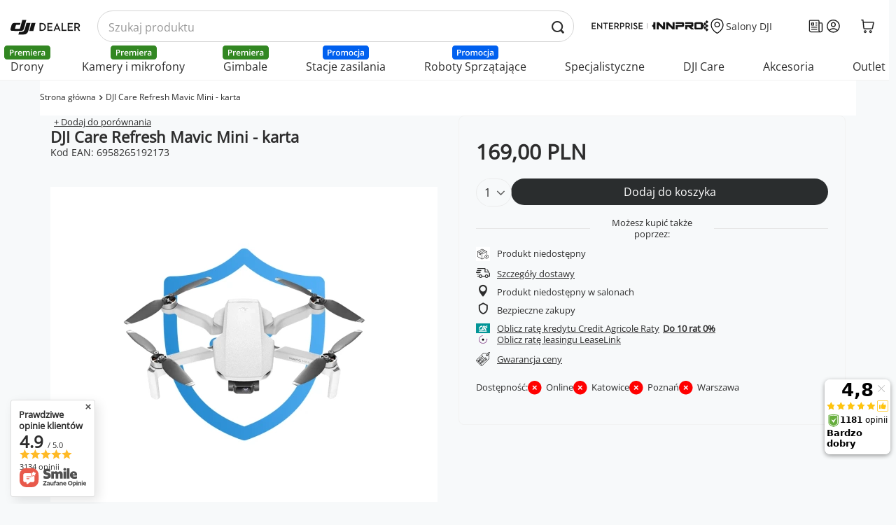

--- FILE ---
content_type: text/html; charset=utf-8
request_url: https://dji-ars.pl/product-pol-16790-DJI-Care-Refresh-Mavic-Mini-karta.html?selected_size=onesize
body_size: 51247
content:
<!DOCTYPE html>
<html lang="pl" class="--vat --gross " ><head><meta property="og:image" content="https://b2b.innpro.pl/data/include/cms/DJI-ARS/logo_dji.jpg"><meta property="og:image:width" content="400"><meta property="og:image:height" content="400"><meta name='viewport' content='user-scalable=yes, initial-scale = 1.0, maximum-scale = 5.0, width=device-width, viewport-fit=cover'/> <link rel="preload" crossorigin="anonymous" as="font" href="/gfx/standards/fontello.woff?v=2"><meta http-equiv="Content-Type" content="text/html; charset=utf-8"><meta http-equiv="X-UA-Compatible" content="IE=edge"><title>DJI Care Refresh Mavic Mini - karta | Oficjalny Sklep DJI</title><meta name="keywords" content=""><meta name="description" content="DJI Care Refresh Mavic Mini - karta  |  "><link rel="icon" href="/gfx/pol/favicon.ico"><meta name="theme-color" content="#0054A3"><meta name="msapplication-navbutton-color" content="#0054A3"><meta name="apple-mobile-web-app-status-bar-style" content="#0054A3"><meta name="twitter:card" content="summary_large_image"><meta name="twitter:title" content="DJI Care Refresh Mavic Mini - karta | Oficjalny sklep DJI"><meta name="twitter:description" content=" - Oficjalny sklep DJI"><meta name="twitter:image" content="http://dji-ars.pl//hpeciai/666d624c2e53f4691f84346e2ccca773/pol_pl_DJI-Care-Refresh-Mavic-Mini-karta-16790_2_8.webp"><link rel="preconnect" href="https://fonts.googleapis.com"><link rel="preconnect" href="https://fonts.gstatic.com&lt;/iaixsl:attribute" crossorigin="crossorigin"><link rel="stylesheet" href="https://fonts.googleapis.com/css2?family=Open+Sans:ital,wght@0,300..800;1,300..800&amp;display=swap" media="print"><link rel="preload stylesheet" as="style" href="/gfx/pol/style.css.gzip?r=1765189078"><script>var app_shop={urls:{prefix:'data="/gfx/'.replace('data="', '')+'pol/',graphql:'/graphql/v1/'},vars:{priceType:'gross',priceTypeVat:true,productDeliveryTimeAndAvailabilityWithBasket:false,geoipCountryCode:'US',currency:{id:'PLN',symbol:'PLN',country:'pl',format:'###,##0.00',beforeValue:false,space:true,decimalSeparator:',',groupingSeparator:' '},language:{id:'pol',symbol:'pl',name:'Polski'},},txt:{priceTypeText:' brutto',},fn:{},fnrun:{},files:[],graphql:{}};const getCookieByName=(name)=>{const value=`; ${document.cookie}`;const parts = value.split(`; ${name}=`);if(parts.length === 2) return parts.pop().split(';').shift();return false;};if(getCookieByName('freeeshipping_clicked')){document.documentElement.classList.remove('--freeShipping');}if(getCookieByName('rabateCode_clicked')){document.documentElement.classList.remove('--rabateCode');}function hideClosedBars(){const closedBarsArray=JSON.parse(localStorage.getItem('closedBars'))||[];if(closedBarsArray.length){const styleElement=document.createElement('style');styleElement.textContent=`${closedBarsArray.map((el)=>`#${el}`).join(',')}{display:none !important;}`;document.head.appendChild(styleElement);}}hideClosedBars();</script><meta name="robots" content="index,follow"><meta name="rating" content="general"><meta name="Author" content="DJI na bazie IdoSell (www.idosell.com/shop).">
<!-- Begin LoginOptions html -->

<style>
#client_new_social .service_item[data-name="service_Apple"]:before, 
#cookie_login_social_more .service_item[data-name="service_Apple"]:before,
.oscop_contact .oscop_login__service[data-service="Apple"]:before {
    display: block;
    height: 2.6rem;
    content: url('/gfx/standards/apple.svg?r=1743165583');
}
.oscop_contact .oscop_login__service[data-service="Apple"]:before {
    height: auto;
    transform: scale(0.8);
}
#client_new_social .service_item[data-name="service_Apple"]:has(img.service_icon):before,
#cookie_login_social_more .service_item[data-name="service_Apple"]:has(img.service_icon):before,
.oscop_contact .oscop_login__service[data-service="Apple"]:has(img.service_icon):before {
    display: none;
}
</style>

<!-- End LoginOptions html -->

<!-- Open Graph -->
<meta property="og:type" content="website"><meta property="og:url" content="https://dji-ars.pl/product-pol-16790-DJI-Care-Refresh-Mavic-Mini-karta.html
"><meta property="og:title" content="DJI Care Refresh Mavic Mini - karta"><meta property="og:site_name" content="DJI"><meta property="og:locale" content="pl_PL"><meta property="og:image" content="https://dji-ars.pl/hpeciai/666d624c2e53f4691f84346e2ccca773/pol_pl_DJI-Care-Refresh-Mavic-Mini-karta-16790_2_8.webp"><meta property="og:image:width" content="450"><meta property="og:image:height" content="450"><link rel="manifest" href="https://dji-ars.pl/data/include/pwa/8/manifest.json?t=3"><meta name="apple-mobile-web-app-capable" content="yes"><meta name="apple-mobile-web-app-status-bar-style" content="black"><meta name="apple-mobile-web-app-title" content="DJI Polska"><link rel="apple-touch-icon" href="/data/include/pwa/8/icon-128.png"><link rel="apple-touch-startup-image" href="/data/include/pwa/8/logo-512.png" /><meta name="msapplication-TileImage" content="/data/include/pwa/8/icon-144.png"><meta name="msapplication-TileColor" content="#2F3BA2"><meta name="msapplication-starturl" content="/"><script type="application/javascript">var _adblock = true;</script><script async src="/data/include/advertising.js"></script><script type="application/javascript">var statusPWA = {
                online: {
                    txt: "Połączono z internetem",
                    bg: "#5fa341"
                },
                offline: {
                    txt: "Brak połączenia z internetem",
                    bg: "#eb5467"
                }
            }</script><script async type="application/javascript" src="/ajax/js/pwa_online_bar.js?v=1&r=6"></script><script >
window.dataLayer = window.dataLayer || [];
window.gtag = function gtag() {
dataLayer.push(arguments);
}
gtag('consent', 'default', {
'ad_storage': 'denied',
'analytics_storage': 'denied',
'ad_personalization': 'denied',
'ad_user_data': 'denied',
'wait_for_update': 500
});

gtag('set', 'ads_data_redaction', true);
</script><script id="iaiscript_1" data-requirements="W10=" data-ga4_sel="ga4script">
window.iaiscript_1 = `<${'script'}  class='google_consent_mode_update'>
gtag('consent', 'update', {
'ad_storage': 'denied',
'analytics_storage': 'denied',
'ad_personalization': 'denied',
'ad_user_data': 'denied'
});
</${'script'}>`;
</script>
<!-- End Open Graph -->

<link rel="canonical" href="https://dji-ars.pl/product-pol-16790-DJI-Care-Refresh-Mavic-Mini-karta.html" />

                <!-- Global site tag (gtag.js) -->
                <script  async src="https://www.googletagmanager.com/gtag/js?id=AW-803379971"></script>
                <script >
                    window.dataLayer = window.dataLayer || [];
                    window.gtag = function gtag(){dataLayer.push(arguments);}
                    gtag('js', new Date());
                    
                    gtag('config', 'AW-803379971', {"allow_enhanced_conversions":true});
gtag('config', 'G-JF7ZM4KJZ5');

                </script>
                            <!-- Google Tag Manager -->
                    <script >(function(w,d,s,l,i){w[l]=w[l]||[];w[l].push({'gtm.start':
                    new Date().getTime(),event:'gtm.js'});var f=d.getElementsByTagName(s)[0],
                    j=d.createElement(s),dl=l!='dataLayer'?'&l='+l:'';j.async=true;j.src=
                    'https://www.googletagmanager.com/gtm.js?id='+i+dl;f.parentNode.insertBefore(j,f);
                    })(window,document,'script','dataLayer','GTM-NNVC286');</script>
            <!-- End Google Tag Manager -->
<!-- Begin additional html or js -->


<!--1375|8|554-->
<style>
.breadcrumbs__sub {
  min-width: max-content !important;
}
</style>
<!--813|8|334| modified: 2024-10-01 09:13:21-->
<style>
/* DODATKI GLOBALNE -> Class defining / utility */

/* RÓŻNE */
html {
  scroll-behavior: smooth;
}
a:not(a:hover) {
  text-decoration: none;
}
.btn.--solid-white {
  border: 1px solid #07c;
  background: #FFF;
  color: #07c !important;
  border-radius: 25rem;
}
.btn.--solid-white:hover {
  border: 1px solid #07c;
  background: #07c;
  color: #FFF !important;
  border-radius: 25rem;
}
h1, h2, h3, h4, h5, h6, p, b, strong, small, div, li {
  color: #2d2d2d !important;
}
.font-normal {
font-style: normal !important;
}
/* KOLORY */
.text-white {
  color: #FFF !important;
}
.text-unset {
  color: unset !important;
}
.bg-white {
  background: #FFF !important;
}
.bg-black {
background: #000 !important;
}

/* ROZMIAR */
.w-fit {
  width: fit-content !important;
}
.w-max {
  width: max-content !important;
}
.w-min {
  width: min-content !important;
}
.w-25 {
  width: 25% !important;
}
.w-50 {
  width: 50% !important;
}
.w-75 {
  width: 75% !important;
}
.w-100 {
  width: 100% !important;
}
.w-25vw {
  width: 25vw !important;
}
.w-50vw {
  width: 50vw !important;
}
.w-75vw {
  width: 75vw !important;
}
.w-100vw {
  width: 100vw !important;
}
.h-fit {
  height: fit-content !important;
}
.h-max {
  height: max-content !important;
}
.h-min {
  height: min-content !important;
}
.h-25 {
  height: 25% !important;
}
.h-50 {
  height: 50% !important;
}
.h-75 {
  height: 75% !important;
}
.h-100 {
  height: 100% !important;
}
.h-25vh {
  height: 25vh !important;
}
.h-50vh {
  height: 50vh !important;
}
.h-75vh {
  height: 75vh !important;
}
.h-100vh {
  height: 100vh !important;
}

/* FONTS */
.weight-300 {
  font-weight: 300 !important;
}
.weight-400 {
  font-weight: 400 !important;
}
.weight-500 {
  font-weight: 500 !important;
}
.weight-600 {
  font-weight: 600 !important;
}
.weight-700 {
  font-weight: 700 !important;
}
.weight-800 {
  font-weight: 800 !important;
}

.border-radius-04 {
  border-radius: .4rem !important;
}
.border-radius-08 {
  border-radius: .8rem !important;
}
.text-center {
  text-align: center !important;
}
.text-start {
  text-align: start !important;
}
.text-end {
  text-align: end !important;
}
.text-justify {
  text-align: justify !important;
}
.justify-content-evenly {
  justify-content: space-evenly !important;
}
/* Gap defining - START */
/* col + row */
.gap-04 {
  gap: .4rem !important;
}
.gap-06 {
  gap: .6rem !important;
}
.gap-08 {
  gap: .8rem !important;
}
.gap-12 {
  gap: 1.2rem !important;
}
.gap-16 {
  gap: 1.6rem !important;
}
.gap-20 {
  gap: 2rem !important;
}
.gap-24 {
  gap: 2.4rem !important;
}
.gap-28 {
  gap: 2.8rem !important;
}
.gap-32 {
  gap: 3.2rem !important;
}
.gap-36 {
  gap: 3.6rem !important;
}
.gap-4 {
  gap: 4rem !important;
}
.gap-48 {
  gap: 4.8rem !important;
}
.gap-64 {
  gap: 6.4rem !important;
}
/* col */
.column-gap-04 {
  column-gap: .4rem !important;
}
.column-gap-06 {
  column-gap: .6rem !important;
}
.column-gap-08 {
  column-gap: .8rem !important;
}
.column-gap-12 {
  column-gap: 1.2rem !important;
}
.column-gap-16 {
  column-gap: 1.6rem !important;
}
.column-gap-20 {
  column-gap: 2rem !important;
}
.column-gap-24 {
  column-gap: 2.4rem !important;
}
.column-gap-28 {
  column-gap: 2.8rem !important;
}
.column-gap-32 {
  column-gap: 3.2rem !important;
}
.column-gap-36 {
  column-gap: 3.6rem !important;
}
.column-gap-48 {
  column-gap: 4.8rem !important;
}
.column-gap-64 {
  column-gap: 6.4rem !important;
}
/* row */
.row-gap-04 {
  row-gap: .4rem !important;
}
.row-gap-06 {
  row-gap: .6rem !important;
}
.row-gap-08 {
  row-gap: .8rem !important;
}
.row-gap-12 {
  row-gap: 1.2rem !important;
}
.row-gap-16 {
  row-gap: 1.6rem !important;
}
.row-gap-20 {
  row-gap: 2rem !important;
}
.row-gap-24 {
  row-gap: 2.4rem !important;
}
.row-gap-28 {
  row-gap: 2.8rem !important;
}
.row-gap-32 {
  row-gap: 3.2rem !important;
}
.row-gap-36 {
  row-gap: 3.6rem !important;
}
.row-gap-48 {
  row-gap: 4.8rem !important;
}
.row-gap-64 {
  row-gap: 6.4rem !important;
}

/* Gap defining - END */

/* OVERFLOW START*/
.overflow-hidden {
  overflow: hidden !important;
  overflow-x: hidden !important;
  overflow-y: hidden !important;
}
.overflow-scroll {
  overflow: scroll !important;
  overflow-x: scroll !important;
  overflow-y: scroll !important;
}
.overflow-auto {
  overflow: auto !important;
  overflow-x: auto !important;
  overflow-y: auto !important;
}
.overflow-x-hidden {
  overflow-x: hidden !important;
}
.overflow-x-scroll {
  overflow-x: scroll !important;
}
.overflow-x-auto {
  overflow-x: auto !important;
}
.overflow-y-hidden {
  overflow-y: hidden !important;
}
.overflow-y-scroll {
  overflow-y: scroll !important;
}
.overflow-y-auto {
  overflow-y: auto !important;
}
/* OVERFLOW END*/

/* POSITION */
.absolute {
  position: absolute !important;
}
.relative {
  position: relative !important;
}
.sticky {
  position: sticky !important;
}
.fixed {
  position: fixed !important;
}
.static {
  position: static !important;
}

/* text decoration */
.text-underline {
  text-decoration: underline !important;
}
.text-none {
  text-decoration: none !important;
}
/*SM - mobilki i tablety*/
@media (min-width: 757px) {
  .bg-sm-white {
    background: #FFF !important;
  }
  .text-sm-white {
    color: #FFF !important;
  }
  .text-sm-unset {
    color: unset !important;
  }
  .text-sm-start {
    text-align: start !important;
  }
  .text-sm-center {
    text-align: center !important;
  }
  .text-sm-end {
    text-align: end !important;
  }
  .text-sm-justify {
    text-align: justify !important;
  }
  .border-radius-sm-04 {
    border-radius: 0.4rem !important;
  }
  .border-radius-sm-08 {
    border-radius: 0.8rem !important;
  }
  .flex-sm-wrap {
    flex-wrap: wrap !important;
  }
  .absolute-sm {
    position: absolute !important;
  }
  .relative-sm {
    position: relative !important;
  }
  .sticky-sm {
    position: sticky !important;
  }
  .fixed-sm {
    position: fixed !important;
  }
  .static-sm {
    position: static !important;
  }
  .overflow-sm-hidden {
    overflow: hidden !important;
    overflow-x: hidden !important;
    overflow-y: hidden !important;
  }
  .overflow-sm-scroll {
    overflow: scroll !important;
    overflow-x: scroll !important;
    overflow-y: scroll !important;
  }
  .overflow-sm-auto {
    overflow: auto !important;
    overflow-x: auto !important;
    overflow-y: auto !important;
  }
  .overflow-x-sm-hidden {
    overflow-x: hidden !important;
  }
  .overflow-x-sm-scroll {
    overflow-x: scroll !important;
  }
  .overflow-x-sm-auto {
    overflow-x: auto !important;
  }
  .overflow-y-sm-hidden {
    overflow-y: hidden !important;
  }
  .overflow-y-sm-scroll {
    overflow-y: scroll !important;
  }
  .overflow-y-sm-auto {
    overflow-y: auto !important;
  }
  .w-sm-fit {
    width: fit-content !important;
  }
  .w-sm-max {
    width: max-content !important;
  }
  .w-sm-min {
    width: min-content !important;
  }
  .w-sm-25 {
    width: 25% !important;
  }
  .w-sm-50 {
    width: 50% !important;
  }
  .w-sm-75 {
    width: 75% !important;
  }
  .w-sm-100 {
    width: 100% !important;
  }
  .w-sm-25vw {
    width: 25vw !important;
  }
  .w-sm-50vw {
    width: 50vw !important;
  }
  .w-sm-75vw {
    width: 75vw !important;
  }
  .w-sm-100vw {
    width: 100vw !important;
  }
  .h-sm-fit {
    height: fit-content !important;
  }
  .h-sm-max {
    height: max-content !important;
  }
  .h-sm-min {
    height: min-content !important;
  }
  .h-sm-25 {
    height: 25% !important;
  }
  .h-sm-50 {
    height: 50% !important;
  }
  .h-sm-75 {
    height: 75% !important;
  }
  .h-sm-100 {
    height: 100% !important;
  }
  .h-sm-25vh {
    height: 25vh !important;
  }
  .h-sm-50vh {
    height: 50vh !important;
  }
  .h-sm-75vh {
    height: 75vh !important;
  }
  .h-sm-100vh {
    height: 100vh !important;
  }
}
/* md - PC */
@media (min-width: 979px) {
  .bg-md.white {
    background: #FFF !important;
  }
  .text-md-white {
    color: #FFF !important;
  }
  .text-md-unset {
    color: unset !important;
  }
  .text-md-start {
    text-align: start !important;
  }
  .text-md-center {
    text-align: center !important;
  }
  .text-md-end {
    text-align: end !important;
  }
  .text-md-justify {
    text-align: justify;
  }
  .border-radius-md-04 {
    border-radius: 0.4rem !important;
  }
  .border-radius-md-08 {
    border-radius: 0.8rem !important;
  }
  .flex-md-wrap {
    flex-wrap: wrap !important;
  }
  .absolute-md {
    position: absolute !important;
  }
  .relative-md {
    position: relative !important;
  }
  .sticky-md {
    position: sticky !important;
  }
  .fixed-md {
    position: fixed !important;
  }
  .static-md {
    position: static !important;
  }
  .overflow-md-hidden {
    overflow: hidden !important;
    overflow-x: hidden !important;
    overflow-y: hidden !important;
  }
  .overflow-md-scroll {
    overflow: scroll !important;
    overflow-x: scroll !important;
    overflow-y: scroll !important;
  }
  .overflow-md-auto {
    overflow: auto !important;
    overflow-x: auto !important;
    overflow-y: auto !important;
  }
  .overflow-x-md-hidden {
    overflow-x: hidden !important;
  }
  .overflow-x-md-scroll {
    overflow-x: scroll !important;
  }
  .overflow-x-md-auto {
    overflow-x: auto !important;
  }
  .overflow-y-md-hidden {
    overflow-y: hidden !important;
  }
  .overflow-y-md-scroll {
    overflow-y: scroll !important;
  }
  .overflow-y-md-auto {
    overflow-y: auto !important;
  }
  .w-md-fit {
    width: fit-content !important;
  }
  .w-md-max {
    width: max-content !important;
  }
  .w-md-min {
    width: min-content !important;
  }
  .w-md-25 {
    width: 25% !important;
  }
  .w-md-50 {
    width: 50% !important;
  }
  .w-md-75 {
    width: 75% !important;
  }
  .w-md-100 {
    width: 100% !important;
  }
  .w-md-25vw {
    width: 25vw !important;
  }
  .w-md-50vw {
    width: 50vw !important;
  }
  .w-md-75vw {
    width: 75vw !important;
  }
  .w-md-100vw {
    width: 100vw !important;
  }
  .h-md-fit {
    height: fit-content !important;
  }
  .h-md-max {
    height: max-content !important;
  }
  .h-md-min {
    height: min-content !important;
  }
  .h-md-25 {
    height: 25% !important;
  }
  .h-md-50 {
    height: 50% !important;
  }
  .h-md-75 {
    height: 75% !important;
  }
  .h-md-100 {
    height: 100% !important;
  }
  .h-md-25vh {
    height: 25vh !important;
  }
  .h-md-50vh {
    height: 50vh !important;
  }
  .h-md-75vh {
    height: 75vh !important;
  }
  .h-md-100vh {
    height: 100vh !important;
  }
}

/* LG - duże PC (1440p) */
@media (min-width: 1200px) {
  .bg-lg-white {
    background: #FFF !important;
  }
  .text-lg-white {
    color: #FFF !important;
  }
  .text-lg-unset {
    color: unset !important;
  }
  .text-lg-start {
    text-align: start !important;
  }
  .text-lg-center {
    text-align: center !important;
  }
  .text-lg-end {
    text-align: end !important;
  }
  .text-lg-justify {
    text-align: justify !important;
  }
  .border-radius-lg-04 {
    border-radius: 0.4rem !important;
  }
  .border-radius-lg-08 {
    border-radius: 0.8rem !important;
  }
  .flex-lg-wrap {
    flex-wrap: wrap !important;
  }
  .absolute-lg {
    position: absolute !important;
  }
  .relative-lg {
    position: relative !important;
  }
  .sticky-lg {
    position: sticky !important;
  }
  .fixed-lg {
    position: fixed !important;
  }
  .static-lg {
    position: static !important;
  }
  .overflow-lg-hidden {
    overflow: hidden !important;
    overflow-x: hidden !important;
    overflow-y: hidden !important;
  }
  .overflow-lg-scroll {
    overflow: scroll !important;
    overflow-x: scroll !important;
    overflow-y: scroll !important;
  }
  .overflow-lg-auto {
    overflow: auto !important;
    overflow-x: auto !important;
    overflow-y: auto !important;
  }
  .overflow-x-lg-hidden {
    overflow-x: hidden !important;
  }
  .overflow-x-lg-scroll {
    overflow-x: scroll !important;
  }
  .overflow-x-lg-auto {
    overflow-x: auto !important;
  }
  .overflow-y-lg-hidden {
    overflow-y: hidden !important;
  }
  .overflow-y-lg-scroll {
    overflow-y: scroll !important;
  }
  .overflow-y-lg-auto {
    overflow-y: auto !important;
  }
  .w-lg-fit {
    width: fit-content !important;
  }
  .w-lg-max {
    width: max-content !important;
  }
  .w-lg-min {
    width: min-content !important;
  }
  .w-lg-25 {
    width: 25% !important;
  }
  .w-lg-50 {
    width: 50% !important;
  }
  .w-lg-75 {
    width: 75% !important;
  }
  .w-lg-100 {
    width: 100% !important;
  }
  .w-lg-25vw {
    width: 25vw !important;
  }
  .w-lg-50vw {
    width: 50vw !important;
  }
  .w-lg-75vw {
    width: 75vw !important;
  }
  .w-lg-100vw {
    width: 100vw !important;
  }
  .h-lg-fit {
    height: fit-content !important;
  }
  .h-lg-max {
    height: max-content !important;
  }
  .h-lg-min {
    height: min-content !important;
  }
  .h-lg-25 {
    height: 25% !important;
  }
  .h-lg-50 {
    height: 50% !important;
  }
  .h-lg-75 {
    height: 75% !important;
  }
  .h-lg-100 {
    height: 100% !important;
  }
  .h-lg-25vh {
    height: 25vh !important;
  }
  .h-lg-50vh {
    height: 50vh !important;
  }
  .h-lg-75vh {
    height: 75vh !important;
  }
  .h-lg-100vh {
    height: 100vh !important;
  }
}

/* XL - PC 4k */
@media (min-width: 1920px) {
  .bg-xl-white {
    background: #FFF !important;
  }
  .text-xl-white {
    color: #FFF !important;
  }
  .text-xl-unset {
    color: unset !important;
  }
  .text-xl-start {
    text-align: start !important;
  }
  .text-xl-center {
    text-align: center !important;
  }
  .text-xl-end {
    text-align: end !important;
  }
  .text-xl-justify {
    text-align: justify;
  }
  .border-radius-lg-04 {
    border-radius: 0.4rem !important;
  }
  .border-radius-lg-08 {
    border-radius: 0.8rem !important;
  }
  .flex-xl-wrap {
    flex-wrap: wrap !important;
  }
  .absolute-xl {
    position: absolute !important;
  }
  .relative-xl {
    position: relative !important;
  }
  .sticky-xl {
    position: sticky !important;
  }
  .fixed-xl {
    position: fixed !important;
  }
  .static-xl {
    position: static !important;
  }
  .overflow-xl-hidden {
    overflow: hidden !important;
    overflow-x: hidden !important;
    overflow-y: hidden !important;
  }
  .overflow-xl-scroll {
    overflow: scroll !important;
    overflow-x: scroll !important;
    overflow-y: scroll !important;
  }
  .overflow-xl-auto {
    overflow: auto !important;
    overflow-x: auto !important;
    overflow-y: auto !important;
  }
  .overflow-x-xl-hidden {
    overflow-x: hidden !important;
  }
  .overflow-x-xl-scroll {
    overflow-x: scroll !important;
  }
  .overflow-x-xl-auto {
    overflow-x: auto !important;
  }
  .overflow-y-xl-hidden {
    overflow-y: hidden !important;
  }
  .overflow-y-xl-scroll {
    overflow-y: scroll !important;
  }
  .overflow-y-xl-auto {
    overflow-y: auto !important;
  }
  .w-xl-fit {
    width: fit-content !important;
  }
  .w-xl-max {
    width: max-content !important;
  }
  .w-xl-min {
    width: min-content !important;
  }
  .w-xl-25 {
    width: 25% !important;
  }
  .w-xl-50 {
    width: 50% !important;
  }
  .w-xl-75 {
    width: 75% !important;
  }
  .w-xl-100 {
    width: 100% !important;
  }
  .w-xl-25vw {
    width: 25vw !important;
  }
  .w-xl-50vw {
    width: 50vw !important;
  }
  .w-xl-75vw {
    width: 75vw !important;
  }
  .w-xl-100vw {
    width: 100vw !important;
  }
  .h-xl-fit {
    height: fit-content !important;
  }
  .h-xl-max {
    height: max-content !important;
  }
  .h-xl-min {
    height: min-content !important;
  }
  .h-xl-25 {
    height: 25% !important;
  }
  .h-xl-50 {
    height: 50% !important;
  }
  .h-xl-75 {
    height: 75% !important;
  }
  .h-xl-100 {
    height: 100% !important;
  }
  .h-xl-25vh {
    height: 25vh !important;
  }
  .h-xl-50vh {
    height: 50vh !important;
  }
  .h-xl-75vh {
    height: 75vh !important;
  }
  .h-xl-100vh {
    height: 100vh !important;
  }
}
</style>
<!--814|8|334| modified: 2024-06-04 11:23:24-->
<style>
/* DODATKI GLOBALNE -> Pozycjonowanie / inne */
html.sidebar_open .setMobileGrid[data-item="#menu_settings"],
html.sidebar_open .setMobileGrid[data-item="#Filters"],
html.sidebar_open .setMobileGrid[data-item="#menu_navbar3"],
html.sidebar_open .setMobileGrid[data-item="#menu_blog"] {
    display: none !important;
}
html.sidebar_open aside {
    padding-bottom: 0 !important;
}
.main_page #content {
  display: flex;
  flex-direction: column;
  gap: 3.2rem;
}
@media (max-width: 756px) {
  html:not(.--ios) .main_page {
    padding-top: 0 !important;
  }
}
@media (max-width: 978px) {
  #ceneo-widget {
    bottom: 131px !important;
  }
}
</style>
<!--815|8|334| modified: 2024-03-26 09:09:02-->
<link rel="preconnect" href="https://fonts.googleapis.com">
<link rel="preconnect" href="https://fonts.gstatic.com" crossorigin>
<link href="https://fonts.googleapis.com/css2?family=Open+Sans:ital,wght@0,300..800;1,300..800&display=swap" rel="stylesheet" media="print">
<style>
/* DODATKI GLOBALNE  -> Font */
body * {
font-family: 'Open Sans', sans-serif;
}
label,
textarea,
input {
    font-size: 1.6rem !important;
}
</style>
<!--816|8|334| modified: 2025-07-11 08:38:06-->
<style>
/* DODATKI GLOBALNE -> Buttony / linki / img */
/* Labels - promo, best, -X%... */
.badge_new {
     background: #46b031;
     border-radius: 25px;
}
.banner_btn {
    background: #FFF;
    max-width: max-content;
    color: #2d2d2d;
    border-radius: 25rem;
    border: none;
    font-size: 1.4rem;
    font-weight: 600;
    padding: 1.2rem 2.4rem;
}
@media (max-width: 756px) {
   .badge_new {
       margin: 0 auto;
   } 
  #main_banner1 .banner_btn {
    margin: 0 auto !important;
  }
}
</style>
<!--846|8|334| modified: 2025-08-25 09:06:31-->
<style>
@media (max-width: 756px) {
  .video_additional_modal video {
    object-fit: contain !important;
  }
}

/* DODATKI GLOBALNE -> Dodatkowe */
html body {
background: #f7f9fa !important;
}
#container {
  min-height: 65vh;
}
.login_menu_wrapper #returns_login, .login_menu_wrapper #rma_login {
  display: none;
}
.topBasket__price_container {
border-top: none !important;
}
/* szukajka */
@media (min-width: 757px) and (max-width: 978px) {
  #menu_search .search_result__block.--queries:not(:only-child) {
    height: max-content;
    position: relative;
  }
}
/* koszyk */
.basket__item.--name .basket__param.--info .param__label {
    color: red;
    font-size: 1.4rem;
}
/* fix dla okienka zgody o przetwarzaniu danych osobowych */

@media (max-width: 756px) {
.iai_cookie__consentsActions.acceptSelected {
  place-items: center;
}

.iai_cookie__consentsActions.acceptSelected a {
  width: 100%;
  min-width: 100%;
}
}

.article__block .article__item .article__name_wrapper {
  height: 54px !important;
}
.article__block .article__item .article__text {
  height: 38px !important;
}
</style>
<!--856|8|334| modified: 2024-09-17 10:06:30-->
<style>
html {
  overflow-y: auto;
}
body.projector .projector_page header:before,
body.projector .projector_page .longdesc_nav {
    max-width: calc(100vw - 10px) !important;
}
</style>
<!--1327|8|334| modified: 2025-12-08 10:41:33-->
<!-- Dodatki globalne -> Custom 27.12.2024 -->
<style>
@media (min-width: 979px) {
    .main_page #main_tree5 {
        margin-bottom: -3.2rem;
    }
}
/* FAST FIXES */
body:has(.projector_page) {
    background: #FFF !important;
}
.description-item, .description-item__content {
    margin-bottom: 3rem;
}
/*dodatkowe stylowanie buttona/banneru z video*/
.long-description__description-wrapper {
  display: flex;
  flex-direction: column;
}
@media (min-width: 979px) {
  .description-item.--last {
    order: 100;
  }
  .description-item.--last img {
    width: 100vw;
  }
  .description-item.--last {
    left: 50%;
    margin-left: -50vw;
  }
}
/*dodatkowe stylowanie buttona/banneru z video*/

/* KARTA PRODUKTU -> Longdescription */
@media (min-width: 979px) {
  .table_container > div {
    width: 100%;
    max-width: calc(50% - 1.6rem);
  }
  .table_container {
    display: flex;
    flex-direction: row;
    flex-wrap: nowrap;
    gap: 1.6rem;
  }
  .table_container table tr:hover {
    background: #f5f5f5;
  }
  .table_container table th,
  .table_container table td {
    padding: 0.5rem 1rem;
  }
}
@media (max-width: 978px) {
  .table_container {
    padding: 0.5rem 0;
  }
  .table_container table th,
  .table_container table td {
    padding: 0.5rem 1.5rem;
    width: 50%;
  }
  .table_container .table1 table tr:nth-child(even) {
    background: #f5f5f5;
  }
  .table_container .table2 table tr:nth-child(odd) {
    background: #f5f5f5;
  }
  .included-items__img,
  .included-items__img img {
    max-width: 150px;
    max-height: 150px;
  }
}
.description-item__img img {
width: 100%;
}
.description-item__body-wrapper {
  max-width: unset !important;
}
.long-description__specification-menu-item {
    width: 100%;
    margin: 0 !important;
    text-align: center;
    align-items: center;
    display: flex;
    justify-content: center;
}
.long-description__specification-menu-wrapper {
    width: max-content;
}
.long-description__specification-menu {
    overflow-x: auto;
    overflow-y: hidden;
}
.long-description__specification-menu .menu-line {
    top: 90%;
    height: 1px;
}
@media (min-width: 979px) {
.description-item__body-wrapper {
  max-width: 460px !important;
}
}
div#main_banner1 {
  width: 100vw;
}
</style>
<!--1091|8|461| modified: 2025-05-14 08:13:42-->
<!-- Nagłówek / MENU -> GLOBAL -->
<style>
.navbar-collapse .navbar-nav .navbar-subnav::before {
  top: 0px !important;
  height: calc(100% + 10px) !important;
}
.main_page #main_tree5 {
max-height: 120px !important;
}

.order_process #logo img {
  max-height: unset;
}
header .navbar-nav {
  flex-wrap: nowrap !important;
}
header .navbar-collapse .navbar-nav>.nav-item>a.nav-link {
  text-align: center;
}
span.gfx_lvl_2 {
  font-size: 1.8rem !important;
}
aside #menu_navbar {
background: #FFF;
}

aside .mobileCategories__item.--menu .mobileCategories__link.--active {
background: #FFF;
}
</style>
<!--1090|8|461| modified: 2024-10-15 13:11:52-->
<!-- Nagłówek / MENU -> MIN 757 -->
<style>
@media (min-width: 757px) {
  
}
</style>
<!--1123|8|461| modified: 2024-10-15 13:11:52-->
<!-- Nagłówek / MENU -> MAX 978 -->

<style>
@media (max-width: 978px) {
  .navbar-subsubnav>.nav-item>.nav-link {
    font-size: 1.6rem;
  }
  html.--search-open #menu_search .menu_search__block {
    z-index: 50;
  }
  #menu_categories {
    margin: 0 !important;
  }
  .order_process #menu_categories, .order_process #menu_settings, .order_process #menu_search {
    display: block !important;
  }
  aside #mobile_menu_category section#Filters {
    padding: 0 15px;
  }
  .filters_open header.commercial_banner {
    transform: translateY(100%);
  }
  div#mobile_menu__add_links {
    padding-bottom: 130px !important;
  }
  header.commercial_banner:not(.sidebar_open header.commercial_banner) {
    z-index: 2140;
    background: #FFF;
  }
  aside #mobileCategories {
    grid-template-columns: 1fr;
    margin: 0;
  }
  aside .mobileCategories::before {
    content: none !important;
  }
  aside .mobileCategories__item.--account {
    display: none !important;
  }
  aside .nav-link {
    border: none;
  }
  aside .mobileCategories__item.--menu a.mobileCategories__link {
    font-size: 1.6rem;
    justify-content: unset;
    font-weight: 500;
    border-bottom: 1px solid #D1D1D1;
  }
  .mobileCategories__item.--menu a::before {
    content: none !important;
  }
  aside a.mobileCategories__link {
    padding-left: 2.4rem
  }
  aside #mobile_menu_category ul.navbar-nav li.nav-item {
    margin: 0 2.4rem;
  }
  aside #menu_search {
    display: none !important;
  }
  aside #mobileCategories, aside #mobile_menu_category {
    margin: 0 -15px;
  }
  aside #mobile_menu__add_links {
    position: relative !important;
    max-width: 100%;
  }
}

</style>
<!--1093|8|461| modified: 2024-10-15 13:11:52-->
<!-- Nagłówek / MENU -> MIN 1200 -->
<style>
@media (min-width: 1200px) {
  
}
</style>
<!--1094|8|461| modified: 2024-10-15 13:11:52-->
<!-- Nagłówek / MENU -> MIN 1921 -->
<style>
@media (min-width: 1921px) {
  
}
</style>
<!--1124|8|462| modified: 2025-09-11 14:40:32-->
<!-- Strona GŁÓWNA / MAX 756 -->
<style>
@media (max-width: 756px) {
  .products_scroll {
    overflow-x: hidden;
  }
  #instagram .instagram__items .instagram__item {
    min-width: 80vw;
  }
  .instagram__item a, .instagram__item a>* {
    width: 100%;
    max-height: 100% !important;
  }

#main_news .article__block {
     min-width: 1200px;
     flex-wrap: nowrap !important;
     min-height: 320px;
    }
}
</style>
<!--1096|8|462| modified: 2024-10-15 14:19:58-->
<!-- Strona GŁÓWNA -> MIN 757 -->
<style>
@media (min-width: 757px) {
  
}
@media (min-width: 757px) and (max-width: 978px) {
  .quad_banner__item {
    flex: 0 0 100%;
  }
  #instagram .instagram__items .instagram__item {
    min-width: 40vw;
  }
}

</style>
<!--1097|8|462| modified: 2024-10-15 14:20:08-->
<!-- Strona GŁÓWNA -> MIN 979 -->
<style>
@media (min-width: 979px) {
    #menu_buttons3 {
    justify-content: center;
    gap: 1rem;
  }
  .quad_banner__item {
    overflow: hidden;
  }
  #menu_buttons3 .menu_button_wrapper {
    flex: 0 0 25%;
  }
  .quad_banner__item:hover::before {
    left: 150%;
    top: 50%;
    transition: left 1.2s ease, top 1.2s ease;
  }
  .quad_banner__item::before {
    content: '';
    width: 155px;
    height: 300%;
    position: absolute;
    top: -100%;
    left: -100%;
    transform: rotate(15deg);
    opacity: 0.6;
    background: linear-gradient(270deg, rgba(255, 255, 255, 0.00) 0%, #FFF 54.17%, rgba(255, 255, 255, 0.00) 100%);
  }
  .quad_banner__item button {
    min-width: 150px;
  }
}


@media (min-width: 979px) and (max-width: 1920px) {
  div#main_banner1 .main_banner, div#main_banner1 .main_banner .d-block, div#main_banner1 .main_banner .d-block picture {
    height: 100%;
  }
  div#main_banner1 img {
    object-fit: cover;
  }
}

</style>
<!--1098|8|462| modified: 2025-01-17 10:33:53-->
<!-- Strona GŁÓWNA -> MIN 1200 -->
<style>
@media (min-width: 1200px ) {

    #menu_banners2 .menu_button_wrapper {
      max-width: 50% !important;
    }

   .banner_content {
       top: 5%;
       padding: 0;
    }
}
</style>
<!--1099|8|462| modified: 2024-10-15 14:20:17-->
<!-- Strona GŁÓWNA -> MIN 1921 -->
<style>
@media (min-width: 1921px) {
  
}
</style>
<!--1127|8|462| modified: 2024-10-15 14:20:22-->
<!-- Strona GŁÓWNA / MAX 1199 -->

<style>
 @media (max-width: 1199px) {
    #menu_banners3 {
        overflow: auto;
    }
}
</style>
<!--1100|8|463| modified: 2024-11-26 13:48:05-->
<!-- Strona LISTA TOWARÓW -> GLOBAL -->
<style>
.product {
  background: #FFF;
}
   .search_description {
  overflow: hidden !important;
}
.cat_top_desc.relative::before {
  content: "";
  width: 100vw;
  height: 100%;
  position: absolute;
  background: #FFF;
  left: 50%;
  margin-left: -50vw;
}
.cat_top_desc__title {
  font-size: 1.6rem !important;
  font-weight: 400;
}
.cat_top_desc__subtitle {
  font-size: 3.2rem !important;
}
.cat_top_desc__list_prod:hover {
  text-decoration: none;
  color: unset;
}
.cat_top_desc__list_prod>img {
  transform: scale(1);
  transition: transform .2s;
}
.cat_top_desc__list_prod:hover>img {
  transform: scale(1.05);
}
.cat_top_desc__prod_link {
  font-size: 2rem;
  line-height: 1;
  border-bottom: 1px solid transparent;
  width: fit-content;
  margin: 0 auto;
}
.cat_top_desc__list_prod>.cat_top_desc__prod_link {
  position: relative;
  overflow: hidden;
  min-height: 27px;
}
.cat_top_desc__list_prod>.cat_top_desc__prod_link::before {
  content: '';
  width: 100%;
  height: 1px;
  background: #2d2d2d;
  position: absolute;
  left: -100%;
  bottom: 0;
  transition: left .2s;
}
.cat_top_desc__list_prod:hover>.cat_top_desc__prod_link::before {
  left: 0;
}
.cat_top_desc__prod_link::after, .recommended_main__product_link::after {
  content: '\f105';
  font-family: 'FontAwesome';
  margin-left: 1rem;
}
.cat_top_desc__section_title {
  font-size: 3.6rem !important;
  font-weight: 600;
}
.cat_top_desc__section_text,
.cat_top_desc__description {
  line-height: 160% !important;
}
a.cat_top_desc__section_icon>img {
  transition: transform .2s;
}
a.cat_top_desc__section_icon:hover {
  text-decoration: underline;
}
a.cat_top_desc__section_icon:hover>img {
  transform: scale(1.1);
}
.cat_top_desc__section_icon_title {
  font-size: 1.2rem;
}

.filters__options .--show-hidden {
  border: 0 !important;
}

.product__prices.--omnibus-short .price.--max {
  display: block !important;
}
.price.--max del {
  margin-right: .4rem;
}
.subcategory_topdesc {
  left: 50%;
  margin-left: -50vw;
  background: #FFF;
}
.search_description.--skeleton {
  max-height: unset !important;
}
.search_description__wrapper {
  display: flex;
  flex-direction: column;
  row-gap: 2rem;
}

</style>
<!--1128|8|463| modified: 2024-10-15 14:30:43-->
<!-- Strona LISTA TOWARÓW ->  MAX 756 -->
<style>
@media (max-width: 756px) {
    div#menu_compare_product div#menu_compare_fixed {
        padding-top: 0 !important;
    }
    div#menu_compare_product a.compare__item.btn.--solid.--icon-right.icon-x {
        max-width: 7rem !important;
        width: 100%;
        height: 100%;
    }
    .availability_per_city>* {
        width: calc(40% - .5rem);
    }
}
</style>
<!--1101|8|463| modified: 2024-10-15 14:21:33-->
<!-- Strona LISTA TOWARÓW -> MIN 757 -->
<style>
@media (min-width: 757px) {
  
}
@media (min-width: 757px) and (max-width: 978px) {
  #search .product__prices {
    max-width: 80%;
  }
}

</style>
<!--1126|8|463| modified: 2024-12-05 08:20:19-->
<!-- Strona LISTA TOWARÓW / MAX 978 --> 

<style>
   @media (max-width: 978px) {
    .search_page #menu_buttons2 {
      display: none !important;
    }
  .cat_top_desc__section_icon {
    width: 40%;
  }
  .cat_top_desc__section_buttons>a {
    width: 50%;
  }
  .cat_top_desc__prod_link {
    font-size: 1.8rem !important;
  }
  .scroll .menu_compare_products {
    transform: translateY(60px);
  }
  .menu_compare_products {
    background: #FFF;
    box-shadow: 0 0 9px -3px rgba(0, 0, 0, .4);
    z-index: 40;
    bottom: 130px;
    left: 0;
  }
    .scroll div#menu_compare_product {
        bottom: 71px;
    }
    div#menu_compare_product {
        bottom: 131px;
        transition: bottom .25s;
    }
    div#menu_compare_product a.compare__item.btn.--solid.--icon-right.icon-x img {
        max-height: 100%;
    }
}
</style>
<!--1102|8|463| modified: 2024-10-15 14:21:43-->
<!-- Strona LISTA TOWARÓW -> MIN 979 -->
<style>
@media (min-width: 979px) {
  .cat_top_desc__main::before {
    content: '';
    width: 100vw;
    height: calc(100% + 6.4rem);
    position: absolute;
    top: -3.2rem;
    left: 50%;
    margin-left: -50vw;
    background: #FFF;
    z-index: -10;
  }
  .cat_top_desc__section:last-child {
    margin-bottom: 1.6rem;
  }
  .cat_top_desc__section:not(.cat_top_desc__section:last-child)::before,
  .cat_top_desc__main::before {
    border-bottom: 1px solid #f2f2f2;
  }
  .cat_top_desc__description {
    max-width: 979px;
  }
  .cat_top_desc__section_icon {
    width: calc(20% - 2rem);
  }
  .cat_top_desc__main {
    position: relative;
    margin-top: 2.4rem;
  }
    .search_description.--bottom {
    grid-column: 1 / span 2;
    grid-row: 5 / span 1;
  }
}
</style>
<!--1103|8|463| modified: 2024-10-15 14:21:48-->
<!-- Strona LISTA TOWARÓW -> MIN 1200 -->
<style>
@media (min-width: 1200px) {
  
}
</style>
<!--1104|8|463| modified: 2024-10-15 14:21:53-->
<!-- Strona LISTA TOWARÓW -> MIN 1921 -->
<style>
@media (min-width: 1921px) {
  
}
</style>
<!--1105|8|464| modified: 2025-04-14 13:50:03-->
<!-- Strona PRODUKTOWA -> GLOBAL -->
<style>
#inthebox .included__items .included__item {
  max-width: 200px !important;
}
body,
.projector_page #projector_photos .photos__link {
    background: #FFF !important;
}
.table__wrapper th,
.table__wrapper td {
    padding: 2rem;
}
form#projector_form,
form#projector_form>*,
#versions {
    margin: 0;
}
#projector_form #projector_buy_section {
  display: flex;
}
#projector_form .projector_buy__number_wrapper {
  order: 1;
}
#projector_form #projector_button_basket {
  order: 2;
}
#projector_form .projector_prices_wrapper {
max-width: 75%;
}
.availability_per_city .availability__item:not(.availability__item[data-avail-in="Online"]):hover {
    color: #1890ff;
}
#info_buttons__fixed #CDT {
    top: -25px;
}
.projector_instalments__item_icon {
    width: 20px !important;
}
.projector_instalments__item_text {
    font-size: 1.3rem;
}
.projector_details__wrapper {
    border: none;
    padding: 0;
    gap: 1.2rem;
}
.projector_all_details_box {
    border: 1px solid #f2f2f2;
    border-radius: 0.8rem;
    padding: 3.2rem 2.4rem;
}
div#projector_buy_section {
    flex-wrap: wrap;
    flex-direction: row;
}
div#projector_prices_wrapper {
    width: 100%;
    margin: 0;
}
#projector_button_basket,
#projector_express_section {
    opacity: 1;
}
.projector_buy__number_inputs,
.projector_buy__number_inputs .projector_buy__number,
.projector_buy__number_inputs .projector_buy__number button {
    height: 100%;
}
span.projector_versions__label {
    font-size: 1.6rem;
    font-weight: 600;
}
#versions .f-dropdown-menu .f-dropdown-li>button {
    border-left: 1px solid #f2f2f2;
}
#versions .f-dropdown-menu .f-dropdown-item,
#versions .f-dropdown-menu .f-dropdown-li {
    background: #FFF;
}
#products_associated_zone3 .product__ajax_add__wrapper_button,
#products_associated_zone3 .product__ajax_add__wrapper_button:hover,
#products_associated_zone3 .--disabled .product__ajax_add__wrapper_button {
    box-shadow: none !important;
}
#projector_in_bundle .product {
    width: 120px !important;
    height: 120px !important;
    border: 1px solid #f2f2f2;
    padding: 0 !important;
}
#projector_in_bundle .product__icon {
    max-height: 100% !important;
    height: 100% !important;
    width: 100%;
    border: none;
}
#projector_in_bundle .product .product__icon img {
    max-width: 80%;
    max-height: 80%;
}
#projector_in_bundle .product__wrapper {
    display: none !important;
}
.projector_page #projector_in_bundle {
    grid-column: 1 / span 1;
    grid-row: 3 / span 1;
}
#products_associated_zone3 .product h3,
#products_associated_zone3 .product .product__prices,
#projector_in_bundle .product h3,
#projector_in_bundle .product .product__prices {
    display: none !important;
}
.projector_page #products_associated_zone3 .product__icon {
    max-height: 90px !important;
}
#products_associated_zone3 .product {
    max-width: calc(20% - 1.28rem) !important;
    max-height: 120px;
    width: 100%;
    height: 100%;
    border: 1px solid #f2f2f2;
}
#products_associated_zone3 .headline,
#projector_in_bundle .headline {
    align-items: start;
}
#products_associated_zone3 span.headline__name,
#projector_in_bundle span.headline__name {
    font-size: 1.6rem !important;
}
.longdesc_nav_menu__item span {
  text-align: center;
}
</style>
<!--1238|8|464| modified: 2024-11-13 12:09:35-->
<!-- Strona PRODUKTOWA -> MAX 756 -->

<style>
@media (max-width: 756px) {
/* ustawienie elementów na dolnym menu dla produktu z aktywna promocja - START */
#product_bottom__nav #projector_prices_wrapper {
gap: 32px !important;
}

#product_bottom__nav #projector_price_regularprice_wrapper {
flex-wrap: wrap  !important;
}

#product_bottom__nav #projector_price_yousave {
color: red  !important;
}

#product_bottom__nav .projector_prices__price_wrapper {
max-width: fit-content  !important;
bottom: 10px  !important;
position: relative  !important;
}
#product_bottom__nav .projector_prices__lowest_price {
position: absolute;
  bottom: 10px;
  max-width: 60%;
  margin: 0;
text-align: right;
right: 10px;
}
/* STOP */
}
</style>
<!--1106|8|464| modified: 2024-10-15 14:33:28-->
<!-- Strona PRODUKTOWA -> MIN 757 -->
<style>
@media (min-width: 757px) {
  
}
</style>
<!--1131|8|464| modified: 2025-02-21 09:25:45-->
<!-- Strona PRODUKTOWA -> MAX 978 -->

<style>
@media (max-width: 978px) {
    .included-items .item {
        min-width: 150px;
        max-width: 150px;
    }
    div#CDT {
        order: -5 !important;
    }
    .projector_details__wrapper {
        display: flex;
        flex-direction: column;
        margin-bottom: 1.6rem !important;
    }
    div#projector_buy_section {
        gap: 1.2rem;
    }
    .projector_buy__number_wrapper {
        max-width: fit-content;
        margin: 0 !important;
    }
    #projector_express_section {
        max-width: 100%;
        width: 100%;
    }
    .projector_page #products_associated_zone3 .products,
    .projector_page #projector_in_bundle .products {
        width: 100vw;
        margin: 0 -15px !important;
        padding: 6px 15px;
        overflow: auto;
        flex-wrap: nowrap !important;
    }

    .projector_page #products_associated_zone3 .product,
    .projector_page #projector_in_bundle .product {
        max-width: 120px !important;
    }
   .longdesc_nav_menu {
      flex-wrap: wrap !important;
      gap: 1.2rem !important;
   }

   .longdesc_nav_menu__item {
     max-width: calc(50% - 1.2rem) !important; 
     flex: 1 1 calc(50% - 1.2rem) !important
   }
}
</style>
<!--1107|8|464| modified: 2024-12-30 09:52:13-->
<!-- Strona PRODUKTOWA -> MIN 979 -->
<style>
@media (min-width: 979px) {
    #product_bottom__nav {
        z-index: 50;
    }

    div#versions {
        gap: 1.2rem;
    }

    div#versions>* {
        width: 100%;
        margin: 0;
    }

    .projector_page #layout,
    .projector_page #breadcrumbs {
        max-width: 1166px;
        margin: 0 auto;
    }

    .projector_page header {
        background: #FFF;
    }

    .projector_page #content>*:not(#projector_productname):not(#projector_photos):not(#projector_form):not(#products_associated_zone3):not(#projector_in_bundle) {
        grid-column: 1 / span 2 !important;
    }

    .projector_page section#projector_productname {
        grid-area: unset !important;
        grid-column: 1 / span 1 !important;
        grid-row: 1 / span 1 !important;
    }

    .projector_page section#projector_photos {
        grid-area: unset !important;
        grid-column: 1 / span 1 !important;
        grid-row: 2 / span 1 !important;
    }

    .projector_page form#projector_form {
        grid-area: unset !important;
        grid-column: 2 / span 1 !important;
        grid-row: 1 / span 3 !important;
    }

    .projector_page section#products_associated_zone3 {
        grid-area: unset !important;
        grid-column: 2 / span 1 !important;
        grid-row: 4 / span 1 !important;
    }

    .projector_page div#breadcrumbs {
        background: #FFF;
    }

    div#projector_buy_section {
        column-gap: 1.2rem;
    }

    .projector_buy__number_wrapper {
        max-width: 10%;
        margin: 0 !important;
        max-height: 50px;
    }

    #projector_button_basket,
    #projector_express_section {
        width: 100%;
        height: 100%;
        margin: 0;
    }
}
</style>
<!--1108|8|464| modified: 2024-10-15 14:33:28-->
<!-- Strona PRODUKTOWA -> MIN 1200 -->
<style>
@media (min-width: 1200px) {
  
}
</style>
<!--1109|8|464| modified: 2024-10-15 14:33:28-->
<!-- Strona PRODUKTOWA -> MIN 1921 -->
<style>
@media (min-width: 1921px) {
  
}
</style>
<!--1110|8|466| modified: 2025-03-14 13:36:02-->
<!-- Podstrony POZOSTAŁE -> GLOBAL -->
<style>
.prepaid_page .ordered_product {
  background: #FFF;
  margin: 1.2rem 0 0 !important;
  padding: .8rem;
  border-radius: .8rem;
  border: 1px solid #E6E6E6;
}

#layout {
    min-height: 74vh;
}
.securityPolicy__text a {
  text-decoration: underline !important;
}
#main_cms2 {
    overflow: visible;
}
.shop_info_text h3 {
    font-size: 1.4rem;
}
.shop_info_size p {
    font-size: 1.2rem;
}
.salony * {
    margin: 0 !important;
    padding: 0 !important;
}
.text_menu__txt_sub {
    overflow: visible;
}
.salony-banner_img {
    top: 0;
    left: 50%;
    margin-left: -50vw !important;
}
.salony-banner_text {
    top: 50%;
    transform: translateY(-50%);
    max-width: 960px;
    margin: 0 auto !important;
    left: 0;
    right: 0;
}
.card-text-block {
    width: 300px;
}
.salony_wrapper>.salony-banner>a>.salony-banner_text>h2 {
    font-size: 5rem;
    line-height: 130%;
}
.salony_wrapper>.salony-banner>a>.salony-banner_text p {
    font-size: 1.8rem;
    line-height: 175%;
}
.salony_wrapper>section.salony>h4 {
    font-size: 3.2rem;
    line-height: 130%;
}
.salony_wrapper>section.salony p {
    font-size: 1.4rem;
    font-style: normal;
    font-weight: 400;
    line-height: 150%;
}
main address {
    line-height: 160%;
}
p.p-small {
    font-size: 1.4rem !important;
    font-style: italic !important;
}
.what-to-buy_product>a {
    max-width: 18rem;
    max-height: 18rem;
}
div.map-legend,
div.salony.nav-pills,
div.salony.nav-link {
    border-radius: 1rem !important;
}
div.salony.nav-link {
    padding: 0.5rem 2rem !important;
    box-shadow: 0 0 .6rem -.3rem rgba(0, 0, 0, .6);
    width: 220px;
    transition: all .2s;
    opacity: .8;
}
div.salony.nav-link.active {
    color: #1890ff;
}
div.salony.nav-link address {
    font-size: 1.3rem;
}
.nav-pills>div {
    cursor: pointer;
}
.nav-pills>div:hover {
    opacity: 1;
}
.product__compare .product__compare_item {
    border: none;
    border-radius: .4rem;
    column-gap: 1rem;
}
.compare__sub {
    gap: 0.8rem;
}

/* preferowane dni dostawy dla kuriera UPS */

</style>
<!--1111|8|466| modified: 2024-11-05 11:01:22-->
<!-- Podstrony POZOSTAŁE -> MIN 757 -->
<style>
@media (min-width: 757px) {
      div#menu_compare_product div#menu_compare_fixed {
        padding-bottom: 0 !important;
    }
      #basketedit_hotspot_zone1 .products {
       flex-wrap: nowrap !important;
       overflow-x: scroll;
       justify-content: unset !important;
    }

    #basketedit_hotspot_zone1 .products .product {
       max-width: calc(25% - 1.2rem) !important;
    }
}
</style>
<!--1112|8|466| modified: 2024-12-20 13:15:26-->
<!-- Podstrony POZOSTAŁE -> MIN 979 -->
<style>
@media (min-width: 979px) {
      div.nav-link:hover {
        cursor: pointer;
        background: #e8e8e8;
    }
    .card {
        width: calc(100% - 6.4rem);
        column-gap: 6.4rem;
    }
    .salony_wrapper {
        width: 960px;
        margin: 0 auto;
    }
    .salony-banner_text>* {
        max-width: 35%;
    }
    #salony-map {
        min-height: 650px;
    }
    div.map-legend {
        bottom: 2.4rem;
        left: 2.4rem;
        max-width: 850px;
    }
      #basketedit_hotspot_zone1 .products {
         overflow:auto;
    }
}
</style>
<!--1113|8|466| modified: 2024-10-15 10:26:08-->
<!-- Podstrony POZOSTAŁE -> MIN 1200 -->
<style>
@media (min-width: 1200px) {
  
}
</style>
<!--1114|8|466| modified: 2024-10-15 10:26:17-->
<!-- Podstrony POZOSTAŁE -> MIN 1921 -->
<style>
@media (min-width: 1921px) {
  
}
</style>
<!--1120|8|467| modified: 2025-04-18 11:06:38-->
<!-- NEWSROOM -> GLOBAL -->
<style>
.newsroom_description h2 {
    margin: 1.2rem 0 !important;
}
.newsroom_description * {
    line-height: 175% !important;
}
#menu_buttons3 {
    margin-bottom: 0 !important;
}
.article__name_wrapper {
    -webkit-line-clamp: 2;
    -webkit-box-orient: vertical;
    overflow: hidden;
    text-overflow: ellipsis;
    display: -webkit-box;
}
.news_page .article__block .article__item:first-child .article__content a {
    justify-content: end !important;
}
.news_page .article__block {
    gap: 1.2rem;
}
.newsroom_description td {
    padding: 0 0.5rem;
    border: 1px solid rgba(27, 27, 27, .5);
    text-align: center;
    vertical-align: middle;
}
.article__item {
    margin: 0;
    position: relative;
    padding: 0 !important;
    border-radius: .8rem;
    overflow: hidden;
}
.article__content {
    position: absolute;
    width: 100%;
    height: 100%;
    display: flex;
    flex-direction: column;
    bottom: 0;
}
.article__item .article__content {
    justify-content: flex-end;
    padding: 3.2rem 2.4rem;
}
.blog-list_page .article__item .article__content {
    background: linear-gradient(to top, rgba(0, 0, 0) 55%, rgba(0, 0, 0, .1) 75%);
}
.main_page .article__item .article__content {
    background: linear-gradient(to top, rgba(0, 0, 0) 15%, rgba(0, 0, 0, .1) 50%);
}
.article__content * {
    padding: 0 !important;
    color: #FFF !important;
}
.article__image_wrapper,
.article__image_wrapper img {
    max-width: 100%;
    max-height: 100%;
    width: 100%;
    height: 100%;
    object-fit: cover;
    transform: scale(1);
    transition: transform .2s;
}
.article__item:hover>.article__image_wrapper img {
    transform: scale(1.05);
}
.article__name,
.article__name_wrapper {
    font-size: 2rem;
    line-height: 120%;
    font-weight: 600;
}
.article__description span,
.article__description {
    -webkit-line-clamp: 2;
    -webkit-box-orient: vertical;
    overflow: hidden;
    text-overflow: ellipsis;
    display: -webkit-box;
    font-size: medium;
    font-weight: 400;
    font-size: 1.4rem;
}
.article__more {
    width: max-content;
    position: relative;
    overflow: hidden;
}

/* BYŁ WYŁĄCZONY
.news_page #news_item h1.headline {
    font-weight: 600;
    margin: 5rem auto 0;
    max-width: 863px;
}

#news_item .newsroom_description p {
    font-size: 1.6rem;
}

#projector_blog .article__content {
    max-width: 50% !important;
    bottom: 5rem;
    left: 50%;
    transform: translateX(-50%);
}
.news_page .article__item {
    width: 100%;
}
.article__item:first-child .article__content_background {
    height: 100%;
}
.article__text.--date {
    padding: 0;
}
.news_page .article__item:first-child .article__content * {
  color: #FFF;
} */
</style
<!--1129|8|467| modified: 2024-11-20 14:50:00-->
<!--NEWSROOM -> MAX 756 ->> 

<style>
@media (max-width: 756px) {
    .news_banner__content {
        top: 30% !important;
    }

    .news_page .article__block {
        grid-template-columns: repeat(2, calc(50% - 0.6rem));
    }

    .news_page .article__name,
    .news_page .article__name_wrapper {
        -webkit-line-clamp: 3;
        -webkit-box-orient: vertical;
        overflow: hidden;
        text-overflow: ellipsis;
        display: -webkit-box;
    }

    .main_page .article__block_scroll .article__block {
        padding: 15px !important;
    }

    .article__block {
        display: grid !important;
        grid-template-columns: 1fr 1fr 1fr;
    }

    .article__item {
        max-width: 100% !important;
        width: 100% !important;
    }

    #news_cms_associated .products {
        flex-wrap: nowrap !important;
        overflow-x: scroll;
        justify-content: start !important;
    }

    #news_cms_associated .products .product {
        max-width: calc(50% - 1.2rem) !important;
    }
}
</style>
<!--1121|8|467| modified: 2024-11-20 14:50:00-->
<!-- NEWSROOM -> MIN 757 -->
<style>
@media (min-width: 757px) {
    /* BYŁ WYŁĄCZONY
    .article__text.--date {
        padding: unset;
    } */
    .article__item {
        max-width: calc(25% - 1.2rem);
    }
}
</style>
<!--1130|8|467| modified: 2024-11-20 14:50:20-->
<!-- Newsroom -> MAX 978 --> 

<style>
@media (max-width: 978px) {
    .article__description {
        display: none !important;
    }
  html:has(.news_page) {
    overflow: auto;
  }
}
</style>
<!--1122|8|467| modified: 2024-12-13 08:37:47-->
<!-- NEWSROOM -> MIN 979 -->
<style>
@media (min-width: 979px) {
    .article__more {
        margin-top: 3.2rem;
    }
.article__item {
  min-height: 360px;
}
}
</style>
<!--1115|8|465| modified: 2024-10-15 10:51:43-->
<!-- Footer / STOPKA -> GLOBAL -->
<style>
#footer_links #order_cancel {
    display: none;
}
</style>
<!--1116|8|465-->
<!-- Footer / STOPKA -> MIN 757 -->
<style>
@media (min-width: 757px) {
  
}
</style>
<!--1117|8|465-->
<!-- Footer / STOPKA -> MIN 979 -->
<style>
@media (min-width: 979px) {
  
}
</style>
<!--1118|8|465-->
<!-- Footer / STOPKA -> MIN 1200 -->
<style>
@media (min-width: 1200px) {
  
}
</style>
<!--1119|8|465-->
<!-- Footer / STOPKA -> MIN 1921 -->
<style>
@media (min-width: 1921px) {
  
}
</style>
<!--957|8|385| modified: 2025-01-24 12:13:33-->
<style>
/* Ceneo widget additional styling > ceneo-widget styling */
@media (max-width: 978px) {
    #ceneo-widget {
        top: 0 !important;
        bottom: unset !important;
        transition: opacity 0.3s ease 0s, visibility 0.3s ease 0s, bottom .25s !important;
    }

    /*.menu_search__block:not(html.--search-open #menu_search .menu_search__block),*/
    html.sidebar_open body #container #layout aside #mobile_menu_category #menu_search {
        display: none !important;
    }

  #menu_hottest .nav-item .nav-link {
    text-align: center;
  }
  .longdescription .table_container {
    margin-left: unset !important;
  }

  .product__yousave {
    display: none !important;
  }
}
@media (min-width: 979px) {
  div#ceneo-widget {
    bottom: 60px !important;
  }
}
</style>
<!--1336|8|385| modified: 2025-01-20 10:06:30-->
<!-- All shop - Ułożenie elementów opinii i czatu AI-->
<style>
#opinions_badge {
  top: 10px !important;
  bottom: unset !important;
}
@media (min-width: 979px) {
  #opinions_badge {
    top: unset !important;
    bottom: 10px !important;
  }
}
</style>
<!--1337|8|385| modified: 2025-01-20 10:20:04-->
<style>
.scroll #chat-widget-push-to-talk {
  bottom: 90px !important;
}
#chat-widget-push-to-talk {
  bottom: 150px !important;
}
.scroll #welcomeMessages {
  bottom: 90px !important;
}
#welcomeMessages {
  bottom: 150px !important;
  left: 10px !important;
  right: 80px !important;
}
@media (min-width: 979px) {
  .scroll #chat-widget-push-to-talk {
    bottom: 180px;
  }
  #chat-widget-push-to-talk {
    bottom: 180px !important;
  }
  .scroll #welcomeMessages {
    bottom: 180px !important;
    left: unset !important;
  }
  #welcomeMessages {
    bottom: 180px !important;
    left: unset !important;
  }
}
</style>
<!--1015|8|417| modified: 2025-05-19 09:09:18-->
<!-- #layout - min-height: 95vh -->
<style>
#layout {
  min-height: 65vh;
}
</style>
<!--868|8|353| modified: 2025-01-17 13:41:43-->
<style>
.basketedit_oneclick__button.--express-checkout.basketedit_express_checkout {
  display: none !important;
}
div#projector_express_section, .basketedit_summary_buttons__item.--express-checkout.basketedit_express_checkout {
    display: none !important;
}
#signin-form_box_right .signin-form_box_sub {
  display: flex;
  flex-direction: column;
}
#signin-form_box_right .signin-form_box_sub .signin-form_register {
  margin-right: unset;
}
.projector_details .projector_oneclick__item {
  border-radius: 0 !important;
}
</style>
<!--1328|8|353-->
<style>
#product_bottom__nav #projector_price_regularprice_wrapper .omnibus_short {
  display: none !important;
}
</style>
<!--1075|8|451| modified: 2024-12-17 08:24:35-->
<!-- All Shops IG styling > Mobile scrollable -->
<style>
@media (max-width: 978px) {
    #instagram .instagram__items {
        display: flex;
        flex-direction: row !important;
        overflow-x: scroll;
        scroll-snap-type: x mandatory;
        justify-content: start;
    }
    #instagram .instagram__items .instagram__item {
        scroll-snap-align: center;
        min-width: 65vw;
        width: 100%;
        max-width: 65vw;
    }
}
</style>
<!--1079|8|453| modified: 2024-12-17 08:22:29-->
<style>
.--double-arrow {
align-items: center;
}
</style>
<!--1080|8|453| modified: 2024-12-17 08:22:37-->
<style>
@media (min-width: 979px) {
  #product_bottom__nav {
    z-index: 70;
  }
}
</style>
<!--1216|8|489| modified: 2024-12-17 08:25:21-->
<style>
#Filters > .filters__sticky {
  max-height: max-content !important;
}
</style>
<!--1219|8|490| modified: 2024-12-17 08:24:06-->
<style>
.newsletter_button_wrapper {
    display: flex;
    justify-content: center;
    flex-direction: column;
    gap: 1.2rem;
}
#newsletter_form .newsletter_button_wrapper .btn {
  border-radius: 25rem !important;
}
@media (min-width: 979px) {
    .newsletter_button_wrapper {
        flex-direction: row;
    }
}
@media (max-width: 756px) {
  #newsletter_form .newsletter_button_wrapper .btn {
    max-width: 100% !important;
  }
}
@media (min-width: 757px) and (max-width: 978px) {
  #newsletter_form .newsletter_button_wrapper .btn {
    margin: 0 auto;
  }
}
</style>
<!--1235|8|499| modified: 2025-08-20 10:18:49-->
<!-- All shops - Regulamin -> Regulamin rozwijany - styling -->
<style>
.terms_item:not(.terms_item.--expanded) p,
.terms_item:not(.terms_item.--expanded) ul,
.terms_item:not(.terms_item.--expanded) ol,
.terms_item:not(.terms_item.--expanded) a,
.terms_item:not(.terms_item.--expanded) span,
.terms_item:not(.terms_item.--expanded) h5,
.terms_item:not(.terms_item.--expanded) h6 {
  display: none !important;
}
.terms_item {
  transition: all .2s;
  overflow: hidden;
  padding-top: 0;
}
.text_menu__txt_sub .terms_item > * {
  padding: 1.2rem 2rem 0 !important;
}
.text_menu__txt_sub .terms_item.--expanded,
.text_menu__txt_sub .terms_item h4 {
  padding-bottom: 1.2rem !important;
}
.terms_item * {
  line-height: 160%;
}
.terms_item h4 {
  cursor: pointer;
  position: relative;
  font-size: 2.4rem;
}
.terms_item.--expanded h4 {
  border-bottom: 1px solid #D2D2D2;
  padding-bottom: .8rem;
}
.terms_item h4::after {
    content: '\f078';
    font-family: 'FontAwesome';
    position: absolute;
    font-weight: 300;
    font-size: 1.6rem;
    right: 2rem;
    top: 50%;
    transform: translateY(-50%);
}
.terms_item.--expanded h4::after {
    transform: translateY(-50%) rotate(180deg);
}
.terms_item p,
.terms_item li,
.terms_item span,
.terms_item a {
  font-size: 1.6rem;
}
.terms_item p,
.terms_item li,
.terms_item span,
.terms_item a,
.terms_item h5,
.terms_item h6 {
  margin: 0 !important;
}
</style>
<!--1315|8|530| modified: 2024-12-18 11:21:36-->
<!-- ALL SHOPS - Basketedit -> hotspot fix -->
<style>
.basketedit_page .headline__name {
  font-weight: 600;
}
.basketedit_page .headline__name::before,
.basketedit_page .headline__name::after {
  display: none !important;
}
</style>
<!--1319|8|532-->
<style>
.order__calendar {
  display: none !important;
}
</style>
<!--1367|8|549| modified: 2025-03-21 13:19:22-->
<style>
#opinions_badge,
#ceneo-widget,
#___ratingbadge_0 {
  opacity: 1 !important;
  transition: opacity .2s;
}
.--scroll-down #opinions_badge,
.--scroll-down #ceneo-widget,
.--scroll-down #___ratingbadge_0 {
  opacity: 0 !important;
}
</style>
<!--1368|8|550-->
<style>
#iai_cookie .btn {
  max-width: 100% !important;
}
</style>
<!--1412|8|579-->

  <!-- GetResponse Analytics -->
  <script type="text/javascript">
      
  (function(m, o, n, t, e, r, _){
          m['__GetResponseAnalyticsObject'] = e;m[e] = m[e] || function() {(m[e].q = m[e].q || []).push(arguments)};
          r = o.createElement(n);_ = o.getElementsByTagName(n)[0];r.async = 1;r.src = t;r.setAttribute('crossorigin', 'use-credentials');_.parentNode .insertBefore(r, _);
      })(window, document, 'script', 'https://newsletter.innpro.eu/script/c94b9cc2-25a0-4876-a057-eca515068ea2/ga.js', 'GrTracking');


  </script>
  <!-- End GetResponse Analytics -->

<!--1414|8|579-->
<script>
    window.grClientData = {
        orderId: '',
        orderNumber: '',
        orderWebhookUrl: 'https://idosell.getresponse.com/webhook/frontend/3198/8',
        cartWebhookUrl: 'https://idosell.getresponse.com/webhook/frontend/3198/8',
        getresponseShopId: 'H'
    };

    (function(w, d, s, u) {
        var js = d.createElement(s);
        js.async = true;
        js.src = u;
        var fjs = d.getElementsByTagName(s)[0];
        fjs.parentNode.insertBefore(js, fjs);
    })(window, document, 'script', 'https://eu-idosell.gr-cdn.com/main.js');
</script>

<!-- End additional html or js -->
<script>(function(w,d,s,i,dl){w._ceneo = w._ceneo || function () {
w._ceneo.e = w._ceneo.e || []; w._ceneo.e.push(arguments); };
w._ceneo.e = w._ceneo.e || [];dl=dl===undefined?"dataLayer":dl;
const f = d.getElementsByTagName(s)[0], j = d.createElement(s); j.defer = true;
j.src = "https://ssl.ceneo.pl/ct/v5/script.js?accountGuid=" + i + "&t=" +
Date.now() + (dl ? "&dl=" + dl : ""); f.parentNode.insertBefore(j, f);
})(window, document, "script", "2c27881c-aad3-4366-bf9e-16849635c3ca");</script>
                <script>
                if (window.ApplePaySession && window.ApplePaySession.canMakePayments()) {
                    var applePayAvailabilityExpires = new Date();
                    applePayAvailabilityExpires.setTime(applePayAvailabilityExpires.getTime() + 2592000000); //30 days
                    document.cookie = 'applePayAvailability=yes; expires=' + applePayAvailabilityExpires.toUTCString() + '; path=/;secure;'
                    var scriptAppleJs = document.createElement('script');
                    scriptAppleJs.src = "/ajax/js/apple.js?v=3";
                    if (document.readyState === "interactive" || document.readyState === "complete") {
                          document.body.append(scriptAppleJs);
                    } else {
                        document.addEventListener("DOMContentLoaded", () => {
                            document.body.append(scriptAppleJs);
                        });  
                    }
                } else {
                    document.cookie = 'applePayAvailability=no; path=/;secure;'
                }
                </script>
                                <script>
                var listenerFn = function(event) {
                    if (event.origin !== "https://payment.idosell.com")
                        return;
                    
                    var isString = (typeof event.data === 'string' || event.data instanceof String);
                    if (!isString) return;
                    try {
                        var eventData = JSON.parse(event.data);
                    } catch (e) {
                        return;
                    }
                    if (!eventData) { return; }                                            
                    if (eventData.isError) { return; }
                    if (eventData.action != 'isReadyToPay') {return; }
                    
                    if (eventData.result.result && eventData.result.paymentMethodPresent) {
                        var googlePayAvailabilityExpires = new Date();
                        googlePayAvailabilityExpires.setTime(googlePayAvailabilityExpires.getTime() + 2592000000); //30 days
                        document.cookie = 'googlePayAvailability=yes; expires=' + googlePayAvailabilityExpires.toUTCString() + '; path=/;secure;'
                    } else {
                        document.cookie = 'googlePayAvailability=no; path=/;secure;'
                    }                                            
                }     
                if (!window.isAdded)
                {                                        
                    if (window.oldListener != null) {
                         window.removeEventListener('message', window.oldListener);
                    }                        
                    window.addEventListener('message', listenerFn);
                    window.oldListener = listenerFn;                                      
                       
                    const iframe = document.createElement('iframe');
                    iframe.src = "https://payment.idosell.com/assets/html/checkGooglePayAvailability.html?origin=https%3A%2F%2Fdji-ars.pl";
                    iframe.style.display = 'none';                                            

                    if (document.readyState === "interactive" || document.readyState === "complete") {
                          if (!window.isAdded) {
                              window.isAdded = true;
                              document.body.append(iframe);
                          }
                    } else {
                        document.addEventListener("DOMContentLoaded", () => {
                            if (!window.isAdded) {
                              window.isAdded = true;
                              document.body.append(iframe);
                          }
                        });  
                    }  
                }
                </script>
                <script>let paypalDate = new Date();
                    paypalDate.setTime(paypalDate.getTime() + 86400000);
                    document.cookie = 'payPalAvailability_PLN=-1; expires=' + paypalDate.getTime() + '; path=/; secure';
                </script><script src="/data/gzipFile/expressCheckout.js.gz"></script><script type="text/javascript" src="/expressCheckout/smileCheckout.php?v=3"></script><style>express-checkout:not(:defined){-webkit-appearance:none;background:0 0;display:block !important;outline:0;width:100%;min-height:48px;position:relative}</style><link rel="preload" as="image" href="/hpeciai/9dcfb876c6ded24abb17171fbc35a37a/pol_pm_DJI-Care-Refresh-Mavic-Mini-karta-16790_2_8.webp"><style>
							#photos_slider[data-skeleton] .photos__link:before {
								padding-top: calc(450/450* 100%);
							}
							@media (min-width: 979px) {.photos__slider[data-skeleton] .photos__figure:not(.--nav):first-child .photos__link {
								max-height: 450px;
							}}
						</style></head><body class="projector" ><div id="container" class="projector_page container max-width-1200"><header class=" commercial_banner"><script class="ajaxLoad">app_shop.vars.vat_registered="true";app_shop.vars.currency_format="###,##0.00";app_shop.vars.currency_before_value=false;app_shop.vars.currency_space=true;app_shop.vars.symbol="PLN";app_shop.vars.id="PLN";app_shop.vars.baseurl="http://dji-ars.pl/";app_shop.vars.sslurl="https://dji-ars.pl/";app_shop.vars.curr_url="%2Fproduct-pol-16790-DJI-Care-Refresh-Mavic-Mini-karta.html%3Fselected_size%3Donesize";var currency_decimal_separator=',';var currency_grouping_separator=' ';app_shop.vars.blacklist_extension=["exe","com","swf","js","php"];app_shop.vars.blacklist_mime=["application/javascript","application/octet-stream","message/http","text/javascript","application/x-deb","application/x-javascript","application/x-shockwave-flash","application/x-msdownload"];app_shop.urls.contact="/contact-pol.html";</script><div id="viewType" style="display:none"></div><ul id="menu_hottest" class="navbar-nav d-md-none d-flex flex-nowrap justify-content-evenly"><li class="nav-item d-flex flex-column gap-08 "><a  href="/pol_m_Drony-42151.html#paging_setting_top" target="_self" title="Drony" class="nav-link nav-gfx" ><img width="35" height="35" alt="Drony" title="Drony" src="/data/gfx/pol/navigation/8_3_i_39727.svg"><span class="gfx_lvl_1">Drony</span></a></li><li class="nav-item d-flex flex-column gap-08 "><a  href="/pol_m_Kamery-27796.html#paging_setting_top" target="_self" title="Kamery" class="nav-link nav-gfx" ><img width="35" height="35" alt="Kamery" title="Kamery" src="/data/gfx/pol/navigation/8_3_i_39728.svg"><span class="gfx_lvl_1">Kamery</span></a></li></ul><div id="logo" class="d-flex align-items-center"><a href="https://dji-ars.pl/" target="_self"><picture><source media="(min-width:979px)" srcset="/data/gfx/mask/pol/logo_8_big.svg" widthset="100" heightset="75"></source><source media="(min-width:757px)" srcset="/data/gfx/mask/pol/1632817521.svg" widthset="60" heightset="60"></source><img src="/data/gfx/mask/pol/logo_8_small.svg" alt="Drony DJI - Sklep DJI ARS" width="60" height="60"></picture></a></div><div id="search_add_to_basket" class="d-flex flex-wrap w-100"><form action="https://dji-ars.pl/search.php" method="get" id="menu_search" class="menu_search"><a href="#showSearchForm" class="menu_search__mobile d-flex d-md-none flex-row-reverse justify-content-center align-items-center p-3 mt-2 p-md-0 m-md-0" aria-label="Wyszukaj produkty po nazwie"><span class="menu_search__mobile_name d-md-none">Wyszukaj produkty po nazwie</span></a><div class="menu_search__block"><div class="menu_search__item --input"><input class="menu_search__input" type="text" name="text" autocomplete="off" aria-label="Wyszukaj produkty po nazwie" placeholder="Szukaj produktu"><button class="menu_search__submit" type="submit" aria-label="Wyszukaj produkty po nazwie"></button></div><div class="menu_search__item --results search_result"></div></div></form></div><nav id="menu_categories2"><div class="navbar-collapse" id="menu_navbar2"><ul class="navbar-nav"><li class="nav-item"><a tabindex="0" href="https://enterprise.innpro.pl" target="_blank" title="Enterprise" class="nav-link nav-gfx" ><img alt="Enterprise" title="Enterprise" src="/data/gfx/pol/navigation/8_2_i_51293.svg"></a></li><li class="nav-item"><a tabindex="0" href="/Salony-DJI-Store-cinfo-pol-218.html" target="_self" title="Salony DJI" class="nav-link nav-gfx" ><img alt="Salony DJI" title="Salony DJI" src="/data/gfx/pol/navigation/8_2_i_50670.svg"><span class="gfx_lvl_1">Salony DJI</span></a></li></ul></div></nav><div id="menu_settings" class="align-items-center justify-content-center justify-content-lg-end"><div id="menu_additional" class="d-flex flex-row align-items-center"><a class="newsroom_link d-flex flex-row align-items-center gap-08" href="/blog-pol.phtml" tabindex="0" title="Przejdź do bloga"><img src="/data/include/cms//newsroom.svg" class="newsroom_link__img" loading="lazy" fetchpriority="high" alt="Przejdź do bloga" width="25px" height="25px"><span class="newsroom_link__title">Blog</span></a><a class="account_link d-flex flex-row align-items-center gap-08" tabindex="0" href="https://dji-ars.pl/login.php" title="Zaloguj się do sklepu"><img src="/data/include/cms//account.svg" class="account_link__img" loading="lazy" fetchpriority="high" alt="Zaloguj się do sklepu" width="25px" height="25px"><span class="account_link__title">Konto</span></a></div></div><div id="menu_basket" class="topBasket d-none d-md-block"><a class="topBasket__sub" title="Przejdź do koszyka" tabindex="0" href="/basketedit.php"><div class="topBasket__icon"><span class="badge badge-info"></span><img src="/data/include/cms//cart.svg" loading="lazy" fetchpriority="high" alt="Idź do koszyka" width="25" height="25"></div><strong class="topBasket__main_name">
					  Koszyk
					</strong></a><div class="topBasket__details --products" style="display: none;"><div class="topBasket__block --labels" style="display: none;"><label class="topBasket__item --name">Produkt</label><label class="topBasket__item --sum">Ilość</label><label class="topBasket__item --prices">Cena</label></div><div class="topBasket__block --products"></div><div class="topBasket__block --oneclick topBasket_oneclick" data-lang="pol"><div class="topBasket_oneclick__label"><span class="topBasket_oneclick__text --fast">Szybkie zakupy <strong>1-Click</strong></span><span class="topBasket_oneclick__text --registration"> (bez rejestracji)</span></div><div class="topBasket_oneclick__items"><span class="topBasket_oneclick__item --googlePay" title="Google Pay"><img class="topBasket_oneclick__icon" loading="lazy" fetchpriority="high" src="/panel/gfx/payment_forms/237.png" alt="Google Pay" width="70px" height="35px"></span></div></div><div class="topBasket__price_container d-flex flex-row justify-content-between"><span class="topBasket__price_text">
              Całkowity koszt
            </span><strong class="topBasket__price">0,00 PLN</strong></div><a class="topBasket__gotobasket_btn btn --solid" tabindex="0" href="/basketedit.php">
				    Idź do koszyka
				  </a><span class="topBasket__additional_info">Dokończ zamówienie. Dodanie produktów do koszyka nie oznacza ich rezerwacji.</span></div><div class="topBasket__details --shipping" style="display: none;"><span class="topBasket__name">Koszt dostawy od</span><span id="shipppingCost"></span></div></div><nav id="menu_categories" class="wide"><div class="basket_burger_buttons d-flex flex-row flex-nowrap justify-content-evenly align-items-center"><a class="topBasket__sub d-md-none d-flex flex-column-reverse justify-content-center align-items-center gap-08" aria-label="Przejdź do koszyka" href="/basketedit.php"><div class="topBasket_badge_icon d-flex flex-column flex-md-row justify-content-end align-items-center gap-08 relative"><img src="/data/include/cms/Icons/cart-v2.svg?v=1710928342422" alt="Ikona koszyka" width="30" height="30"><span class="topBasket__name">
					  Koszyk
					</span></div></a><button type="button" class="navbar-toggler d-md-none d-flex flex-column justify-content-end align-items-center gap-08" aria-label="Name"><i class="icon-reorder d-flex justify-content-center align-items-center"></i><span class="navbar-toggler__name">
			  Menu
			</span></button></div><div class="navbar-collapse" id="menu_navbar"><ul class="navbar-nav mx-md-n2"><li class="nav-item"><a  href="/pol_m_Drony-42151.html" target="_self" title="Przejdź do Drony" class="nav-link nav-gfx" tabindex="0" ><img width="66" height="20" alt="Ikona Drony" src="/data/gfx/pol/navigation/8_1_i_42151.svg"><span class="gfx_lvl_1">Drony</span></a><ul class="navbar-subnav"><li class="nav-item"><a  href="/pol_m_Drony_DJI-Neo-42152.html" target="_self" title="Przejdź do DJI Neo" class="nav-link nav-gfx" ><img class="gfx_lvl_2" loading="lazy" width="66" height="20" alt="Ikona DJI Neo" src="/data/gfx/pol/navigation/8_1_i_42152.webp"><span class="gfx_lvl_2">DJI Neo</span></a><ul class="navbar-subsubnav"><li class="nav-item"><a  href="/pol_m_Drony_DJI-Neo_Neo-2-80872.html" target="_self" title="Przejdź do Neo 2" class="nav-link nav-gfx" ><img class="gfx_lvl_3" loading="lazy" width="66" height="20" alt="Ikona Neo 2" src="/data/gfx/pol/navigation/8_1_i_80872.svg"><span class="gfx_lvl_3">Neo 2</span></a></li><li class="nav-item"><a  href="/pol_m_Drony_DJI-Neo_Neo-42157.html" target="_self" title="Przejdź do Neo" class="nav-link" >Neo</a></li></ul></li><li class="nav-item"><a  href="/pol_m_Drony_DJI-Flip-49234.html" target="_self" title="Przejdź do DJI Flip" class="nav-link nav-gfx" ><img class="gfx_lvl_2" loading="lazy" width="66" height="20" alt="Ikona DJI Flip" src="/data/gfx/pol/navigation/8_1_i_49234.webp"><span class="gfx_lvl_2">DJI Flip</span></a><ul class="navbar-subsubnav"><li class="nav-item"><a  href="/pol_m_Drony_DJI-Flip_Flip-49235.html" target="_self" title="Przejdź do Flip" class="nav-link" >Flip</a></li></ul></li><li class="nav-item"><a  href="/pol_m_Drony_Seria-DJI-Mini-42153.html" target="_self" title="Przejdź do Seria DJI Mini" class="nav-link nav-gfx" ><img class="gfx_lvl_2" loading="lazy" width="66" height="20" alt="Ikona Seria DJI Mini" src="/data/gfx/pol/navigation/8_1_i_42153.webp"><span class="gfx_lvl_2">Seria DJI Mini</span></a><ul class="navbar-subsubnav"><li class="nav-item"><a  href="/pol_m_Drony_Seria-DJI-Mini_Mini-5-Pro-50977.html" target="_self" title="Przejdź do Mini 5 Pro" class="nav-link" >Mini 5 Pro</a></li><li class="nav-item"><a  href="/pol_m_Drony_Seria-DJI-Mini_Mini-4-Pro-42260.html" target="_self" title="Przejdź do Mini 4 Pro" class="nav-link" >Mini 4 Pro</a></li><li class="nav-item"><a  href="/pol_m_Drony_Seria-DJI-Mini_Mini-4K-42269.html" target="_self" title="Przejdź do Mini 4K" class="nav-link" >Mini 4K</a></li><li class="nav-item"><a  href="/pol_m_Drony_Seria-DJI-Mini_Mini-3-42261.html" target="_self" title="Przejdź do Mini 3" class="nav-link" >Mini 3</a></li></ul></li><li class="nav-item"><a  href="/pol_m_Drony_Seria-DJI-FPV-42154.html" target="_self" title="Przejdź do Seria DJI FPV" class="nav-link nav-gfx" ><img class="gfx_lvl_2" loading="lazy" width="66" height="20" alt="Ikona Seria DJI FPV" src="/data/gfx/pol/navigation/8_1_i_42154.webp"><span class="gfx_lvl_2">Seria DJI FPV</span></a><ul class="navbar-subsubnav"><li class="nav-item"><a  href="/pol_m_Drony_Seria-DJI-FPV_Avata-2-42279.html" target="_self" title="Przejdź do Avata 2" class="nav-link" >Avata 2</a></li><li class="nav-item"><a  href="/pol_m_Drony_Seria-DJI-FPV_Avata-42267.html" target="_self" title="Przejdź do Avata" class="nav-link" >Avata</a></li><li class="nav-item"><a  href="/pol_m_Drony_Seria-DJI-FPV_O4-Air-Unit-49624.html" target="_self" title="Przejdź do O4 Air Unit" class="nav-link" >O4 Air Unit</a></li></ul></li><li class="nav-item"><a  href="/pol_m_Drony_Seria-DJI-Air-42156.html" target="_self" title="Przejdź do Seria DJI Air" class="nav-link nav-gfx" ><img class="gfx_lvl_2" loading="lazy" width="66" height="20" alt="Ikona Seria DJI Air" src="/data/gfx/pol/navigation/8_1_i_42156.webp"><span class="gfx_lvl_2">Seria DJI Air</span></a><ul class="navbar-subsubnav"><li class="nav-item"><a  href="/pol_m_Drony_Seria-DJI-Air_Air-3S-46024.html" target="_self" title="Przejdź do Air 3S" class="nav-link" >Air 3S</a></li><li class="nav-item"><a  href="/pol_m_Drony_Seria-DJI-Air_Air-3-42273.html" target="_self" title="Przejdź do Air 3" class="nav-link" >Air 3</a></li></ul></li><li class="nav-item"><a  href="/pol_m_Drony_Seria-DJI-Mavic-42155.html" target="_self" title="Przejdź do Seria DJI Mavic" class="nav-link nav-gfx" ><img class="gfx_lvl_2" loading="lazy" width="66" height="20" alt="Ikona Seria DJI Mavic" src="/data/gfx/pol/navigation/8_1_i_42155.webp"><span class="gfx_lvl_2">Seria DJI Mavic</span></a><ul class="navbar-subsubnav"><li class="nav-item"><a  href="/pol_m_Drony_Seria-DJI-Mavic_Mavic-4-Pro-50607.html" target="_self" title="Przejdź do Mavic 4 Pro" class="nav-link" >Mavic 4 Pro</a></li><li class="nav-item"><a  href="/pol_m_Drony_Seria-DJI-Mavic_Mavic-3-Pro-42272.html" target="_self" title="Przejdź do Mavic 3 Pro" class="nav-link" >Mavic 3 Pro</a></li></ul></li></ul></li><li class="nav-item"><a  href="/pol_m_Kamery-i-mikrofony-27796.html" target="_self" title="Przejdź do Kamery i mikrofony" class="nav-link nav-gfx" tabindex="0" ><img width="66" height="20" alt="Ikona Kamery i mikrofony" src="/data/gfx/pol/navigation/8_1_i_27796.svg"><span class="gfx_lvl_1">Kamery i mikrofony</span></a><ul class="navbar-subnav"><li class="nav-item"><a  href="/pol_m_Kamery-i-mikrofony_Seria-DJI-Osmo-50837.html" target="_self" title="Przejdź do Seria DJI Osmo" class="nav-link nav-gfx" ><img class="gfx_lvl_2" loading="lazy" width="66" height="20" alt="Ikona Seria DJI Osmo" src="/data/gfx/pol/navigation/8_1_i_50837.webp"><span class="gfx_lvl_2">Seria DJI Osmo</span></a><ul class="navbar-subsubnav"><li class="nav-item"><a  href="/pol_m_Kamery-i-mikrofony_Seria-DJI-Osmo_Osmo-Nano-51035.html" target="_self" title="Przejdź do Osmo Nano" class="nav-link" >Osmo Nano</a></li><li class="nav-item"><a  href="/pol_m_Kamery-i-mikrofony_Seria-DJI-Osmo_Osmo-360-50838.html" target="_self" title="Przejdź do Osmo 360" class="nav-link" >Osmo 360</a></li></ul></li><li class="nav-item"><a  href="/pol_m_Kamery-i-mikrofony_Seria-DJI-Osmo-Action-42168.html" target="_self" title="Przejdź do Seria DJI Osmo Action" class="nav-link nav-gfx" ><img class="gfx_lvl_2" loading="lazy" width="66" height="20" alt="Ikona Seria DJI Osmo Action" src="/data/gfx/pol/navigation/8_1_i_42168.webp"><span class="gfx_lvl_2">Seria DJI Osmo Action</span></a><ul class="navbar-subsubnav"><li class="nav-item"><a  href="/pol_m_Kamery-i-mikrofony_Seria-DJI-Osmo-Action_Osmo-Action-6-80956.html" target="_self" title="Przejdź do Osmo Action 6" class="nav-link nav-gfx" ><img class="gfx_lvl_3" loading="lazy" width="66" height="20" alt="Ikona Osmo Action 6" src="/data/gfx/pol/navigation/8_1_i_80956.svg"><span class="gfx_lvl_3">Osmo Action 6</span></a></li><li class="nav-item"><a  href="/pol_m_Kamery-i-mikrofony_Seria-DJI-Osmo-Action_Osmo-Action-5-Pro-42230.html" target="_self" title="Przejdź do Osmo Action 5 Pro" class="nav-link" >Osmo Action 5 Pro</a></li><li class="nav-item"><a  href="/pol_m_Kamery-i-mikrofony_Seria-DJI-Osmo-Action_Osmo-Action-4-42282.html" target="_self" title="Przejdź do Osmo Action 4" class="nav-link" >Osmo Action 4</a></li><li class="nav-item"><a  href="/pol_m_Kamery-i-mikrofony_Seria-DJI-Osmo-Action_Osmo-Action-3-42283.html" target="_self" title="Przejdź do Osmo Action 3" class="nav-link" >Osmo Action 3</a></li></ul></li><li class="nav-item"><a  href="/pol_m_Kamery-i-mikrofony_Seria-DJI-Osmo-Pocket-42169.html" target="_self" title="Przejdź do Seria DJI Osmo Pocket" class="nav-link nav-gfx" ><img class="gfx_lvl_2" loading="lazy" width="66" height="20" alt="Ikona Seria DJI Osmo Pocket" src="/data/gfx/pol/navigation/8_1_i_42169.webp"><span class="gfx_lvl_2">Seria DJI Osmo Pocket</span></a><ul class="navbar-subsubnav"><li class="nav-item"><a  href="/pol_m_Kamery-i-mikrofony_Seria-DJI-Osmo-Pocket_Osmo-Pocket-3-42287.html" target="_self" title="Przejdź do Osmo Pocket 3" class="nav-link" >Osmo Pocket 3</a></li><li class="nav-item"><a  href="/pol_m_Kamery-i-mikrofony_Seria-DJI-Osmo-Pocket_Pocket-2-42285.html" target="_self" title="Przejdź do Pocket 2" class="nav-link" >Pocket 2</a></li></ul></li><li class="nav-item"><a  href="/pol_m_Kamery-i-mikrofony_DJI-Mic-48915.html" target="_self" title="Przejdź do DJI Mic" class="nav-link nav-gfx" ><img class="gfx_lvl_2" loading="lazy" width="66" height="20" alt="Ikona DJI Mic" src="/data/gfx/pol/navigation/8_1_i_48915.webp"><span class="gfx_lvl_2">DJI Mic</span></a><ul class="navbar-subsubnav"><li class="nav-item"><a  href="/pol_m_Kamery-i-mikrofony_DJI-Mic_DJI-Mic-3-50940.html" target="_self" title="Przejdź do DJI Mic 3" class="nav-link" >DJI Mic 3</a></li><li class="nav-item"><a  href="/pol_m_Kamery-i-mikrofony_DJI-Mic_DJI-Mic-Mini-48607.html" target="_self" title="Przejdź do DJI Mic Mini" class="nav-link" >DJI Mic Mini</a></li><li class="nav-item"><a  href="/pol_m_Kamery-i-mikrofony_DJI-Mic_DJI-Mic-2-42301.html" target="_self" title="Przejdź do DJI Mic 2" class="nav-link" >DJI Mic 2</a></li><li class="nav-item"><a  href="/pol_m_Kamery-i-mikrofony_DJI-Mic_DJI-Mic-42302.html" target="_self" title="Przejdź do DJI Mic" class="nav-link" >DJI Mic</a></li></ul></li></ul></li><li class="nav-item"><a  href="/pol_m_Gimbale-27802.html" target="_self" title="Przejdź do Gimbale" class="nav-link nav-gfx" tabindex="0" ><img width="66" height="20" alt="Ikona Gimbale" src="/data/gfx/pol/navigation/8_1_i_27802.svg"><span class="gfx_lvl_1">Gimbale</span></a><ul class="navbar-subnav"><li class="nav-item"><a  href="/pol_m_Gimbale_Seria-DJI-Osmo-Mobile-42175.html" target="_self" title="Przejdź do Seria DJI Osmo Mobile" class="nav-link nav-gfx" ><img class="gfx_lvl_2" loading="lazy" width="66" height="20" alt="Ikona Seria DJI Osmo Mobile" src="/data/gfx/pol/navigation/8_1_i_42175.webp"><span class="gfx_lvl_2">Seria DJI Osmo Mobile</span></a><ul class="navbar-subsubnav"><li class="nav-item"><a  href="/pol_m_Gimbale_Seria-DJI-Osmo-Mobile_Osmo-Mobile-8-52021.html" target="_self" title="Przejdź do Osmo Mobile 8" class="nav-link nav-gfx" ><img class="gfx_lvl_3" loading="lazy" width="66" height="20" alt="Ikona Osmo Mobile 8" src="/data/gfx/pol/navigation/8_1_i_52021.svg"><span class="gfx_lvl_3">Osmo Mobile 8</span></a></li><li class="nav-item"><a  href="/pol_m_Gimbale_Seria-DJI-Osmo-Mobile_Osmo-Mobile-7-49509.html" target="_self" title="Przejdź do Osmo Mobile 7" class="nav-link" >Osmo Mobile 7</a></li><li class="nav-item"><a  href="/pol_m_Gimbale_Seria-DJI-Osmo-Mobile_Osmo-Mobile-SE-42288.html" target="_self" title="Przejdź do Osmo Mobile SE" class="nav-link" >Osmo Mobile SE</a></li></ul></li><li class="nav-item"><a  href="/pol_m_Gimbale_Seria-DJI-RS-42176.html" target="_self" title="Przejdź do Seria DJI RS" class="nav-link nav-gfx" ><img class="gfx_lvl_2" loading="lazy" width="66" height="20" alt="Ikona Seria DJI RS" src="/data/gfx/pol/navigation/8_1_i_42176.webp"><span class="gfx_lvl_2">Seria DJI RS</span></a><ul class="navbar-subsubnav"><li class="nav-item"><a  href="/pol_m_Gimbale_Seria-DJI-RS_RS-4-Mini-49517.html" target="_self" title="Przejdź do RS 4 Mini" class="nav-link" >RS 4 Mini</a></li><li class="nav-item"><a  href="/pol_m_Gimbale_Seria-DJI-RS_RS-4-Pro-42293.html" target="_self" title="Przejdź do RS 4 Pro" class="nav-link" >RS 4 Pro</a></li><li class="nav-item"><a  href="/pol_m_Gimbale_Seria-DJI-RS_RS-4-42292.html" target="_self" title="Przejdź do RS 4" class="nav-link" >RS 4</a></li><li class="nav-item"><a  href="/pol_m_Gimbale_Seria-DJI-RS_RS-3-Mini-42291.html" target="_self" title="Przejdź do RS 3 Mini" class="nav-link" >RS 3 Mini</a></li></ul></li></ul></li><li class="nav-item"><a  href="/pol_m_Stacje-zasilania-48917.html" target="_self" title="Przejdź do Stacje zasilania" class="nav-link nav-gfx" tabindex="0" ><img width="66" height="20" alt="Ikona Stacje zasilania" src="/data/gfx/pol/navigation/8_1_i_48917.svg"><span class="gfx_lvl_1">Stacje zasilania</span></a><ul class="navbar-subnav"><li class="nav-item"><a  href="/pol_m_Stacje-zasilania_DJI-Power-50691.html" target="_self" title="Przejdź do DJI Power" class="nav-link nav-gfx" ><img class="gfx_lvl_2" loading="lazy" width="66" height="20" alt="Ikona DJI Power" src="/data/gfx/pol/navigation/8_1_i_50691.webp"><span class="gfx_lvl_2">DJI Power</span></a><ul class="navbar-subsubnav"><li class="nav-item"><a  href="/pol_m_Stacje-zasilania_DJI-Power_DJI-Power-2000-50772.html" target="_self" title="Przejdź do DJI Power 2000" class="nav-link nav-gfx" ><img class="gfx_lvl_3" loading="lazy" width="66" height="20" alt="Ikona DJI Power 2000" src="/data/gfx/pol/navigation/8_1_i_50772.svg"><span class="gfx_lvl_3">DJI Power 2000</span></a></li><li class="nav-item"><a  href="/pol_m_Stacje-zasilania_DJI-Power_DJI-Power-1000-V2-50777.html" target="_self" title="Przejdź do DJI Power 1000 V2" class="nav-link nav-gfx" ><img class="gfx_lvl_3" loading="lazy" width="66" height="20" alt="Ikona DJI Power 1000 V2" src="/data/gfx/pol/navigation/8_1_i_50777.svg"><span class="gfx_lvl_3">DJI Power 1000 V2</span></a></li><li class="nav-item"><a  href="/pol_m_Stacje-zasilania_DJI-Power_DJI-Power-1000-50773.html" target="_self" title="Przejdź do DJI Power 1000" class="nav-link" >DJI Power 1000</a></li><li class="nav-item"><a  href="/pol_m_Stacje-zasilania_DJI-Power_DJI-Power-500-50774.html" target="_self" title="Przejdź do DJI Power 500" class="nav-link" >DJI Power 500</a></li></ul></li><li class="nav-item empty"><a  href="/pol_m_Stacje-zasilania_Akcesoria-45827.html" target="_self" title="Przejdź do Akcesoria" class="nav-link nav-gfx" ><img class="gfx_lvl_2" loading="lazy" width="66" height="20" alt="Ikona Akcesoria" src="/data/gfx/pol/navigation/8_1_i_45827.webp"><span class="gfx_lvl_2">Akcesoria</span></a></li></ul></li><li class="nav-item"><a  href="/pol_m_Roboty-Sprzatajace-51296.html" target="_self" title="Przejdź do Roboty Sprzątające" class="nav-link nav-gfx" tabindex="0" ><img width="66" height="20" alt="Ikona Roboty Sprzątające" src="/data/gfx/pol/navigation/8_1_i_51296.svg"><span class="gfx_lvl_1">Roboty Sprzątające</span></a><ul class="navbar-subnav"><li class="nav-item"><a  href="/pol_m_Roboty-Sprzatajace_DJI-Romo-51297.html" target="_self" title="Przejdź do DJI Romo" class="nav-link nav-gfx" ><img class="gfx_lvl_2" loading="lazy" width="66" height="20" alt="Ikona DJI Romo" src="/data/gfx/pol/navigation/8_1_i_51297.webp"><span class="gfx_lvl_2">DJI Romo</span></a><ul class="navbar-subsubnav"><li class="nav-item"><a  href="/pol_m_Roboty-Sprzatajace_DJI-Romo_DJI-Romo-P-51302.html" target="_self" title="Przejdź do DJI Romo P" class="nav-link nav-gfx" ><img class="gfx_lvl_3" loading="lazy" width="66" height="20" alt="Ikona DJI Romo P" src="/data/gfx/pol/navigation/8_1_i_51302.svg"><span class="gfx_lvl_3">DJI Romo P</span></a></li><li class="nav-item"><a  href="/pol_m_Roboty-Sprzatajace_DJI-Romo_DJI-Romo-A-51301.html" target="_self" title="Przejdź do DJI Romo A" class="nav-link nav-gfx" ><img class="gfx_lvl_3" loading="lazy" width="66" height="20" alt="Ikona DJI Romo A" src="/data/gfx/pol/navigation/8_1_i_51301.svg"><span class="gfx_lvl_3">DJI Romo A</span></a></li><li class="nav-item"><a  href="/pol_m_Roboty-Sprzatajace_DJI-Romo_DJI-Romo-S-51300.html" target="_self" title="Przejdź do DJI Romo S" class="nav-link nav-gfx" ><img class="gfx_lvl_3" loading="lazy" width="66" height="20" alt="Ikona DJI Romo S" src="/data/gfx/pol/navigation/8_1_i_51300.svg"><span class="gfx_lvl_3">DJI Romo S</span></a></li></ul></li></ul></li><li class="nav-item"><a  href="/pol_m_Specjalistyczne-27809.html" target="_self" title="Przejdź do Specjalistyczne" class="nav-link" tabindex="0" >Specjalistyczne</a><ul class="navbar-subnav"><li class="nav-item"><a  href="/pol_m_Specjalistyczne_DJI-Ronin-4D-42182.html" target="_self" title="Przejdź do DJI Ronin 4D" class="nav-link nav-gfx" ><img class="gfx_lvl_2" loading="lazy" width="66" height="20" alt="Ikona DJI Ronin 4D" src="/data/gfx/pol/navigation/8_1_i_42182.webp"><span class="gfx_lvl_2">DJI Ronin 4D</span></a><ul class="navbar-subsubnav"><li class="nav-item"><a  href="/pol_m_Specjalistyczne_DJI-Ronin-4D_Ronin-4D-6K-42183.html" target="_self" title="Przejdź do Ronin 4D 6K" class="nav-link" >Ronin 4D 6K</a></li><li class="nav-item"><a  href="/pol_m_Specjalistyczne_DJI-Ronin-4D_Ronin-4D-8K-42184.html" target="_self" title="Przejdź do Ronin 4D 8K" class="nav-link" >Ronin 4D 8K</a></li></ul></li><li class="nav-item empty"><a  href="/pol_m_Specjalistyczne_DJI-SDR-Transmission-42185.html" target="_self" title="Przejdź do DJI SDR Transmission" class="nav-link nav-gfx" ><img class="gfx_lvl_2" loading="lazy" width="66" height="20" alt="Ikona DJI SDR Transmission" src="/data/gfx/pol/navigation/8_1_i_42185.webp"><span class="gfx_lvl_2">DJI SDR Transmission</span></a></li><li class="nav-item empty"><a  href="/pol_m_Specjalistyczne_DJI-Inspire-3-42188.html" target="_self" title="Przejdź do DJI Inspire 3" class="nav-link nav-gfx" ><img class="gfx_lvl_2" loading="lazy" width="66" height="20" alt="Ikona DJI Inspire 3" src="/data/gfx/pol/navigation/8_1_i_42188.webp"><span class="gfx_lvl_2">DJI Inspire 3</span></a></li><li class="nav-item empty"><a  href="/pol_m_Specjalistyczne_DJI-Master-Wheels-42190.html" target="_self" title="Przejdź do DJI Master Wheels" class="nav-link nav-gfx" ><img class="gfx_lvl_2" loading="lazy" width="66" height="20" alt="Ikona DJI Master Wheels" src="/data/gfx/pol/navigation/8_1_i_42190.webp"><span class="gfx_lvl_2">DJI Master Wheels</span></a></li><li class="nav-item empty"><a  href="/pol_m_Specjalistyczne_DJI-Focus-Pro-42192.html" target="_self" title="Przejdź do DJI Focus Pro" class="nav-link nav-gfx" ><img class="gfx_lvl_2" loading="lazy" width="66" height="20" alt="Ikona DJI Focus Pro" src="/data/gfx/pol/navigation/8_1_i_42192.webp"><span class="gfx_lvl_2">DJI Focus Pro</span></a></li></ul></li><li class="nav-item"><a  href="/pol_m_DJI-Care-27838.html" target="_self" title="Przejdź do DJI Care" class="nav-link" tabindex="0" >DJI Care</a><ul class="navbar-subnav"><li class="nav-item"><a  href="/pol_m_DJI-Care_Do-dronow-42194.html" target="_self" title="Przejdź do Do dronów" class="nav-link nav-gfx" ><img class="gfx_lvl_2" loading="lazy" width="66" height="20" alt="Ikona Do dronów" src="/data/gfx/pol/navigation/8_1_i_42194.webp"><span class="gfx_lvl_2">Do dronów</span></a><ul class="navbar-subsubnav more show"><li class="nav-item"><a  href="/pol_m_DJI-Care_Do-dronow_Neo-2-80873.html" target="_self" title="Przejdź do Neo 2" class="nav-link" >Neo 2</a></li><li class="nav-item"><a  href="/pol_m_DJI-Care_Do-dronow_Neo-45838.html" target="_self" title="Przejdź do Neo" class="nav-link" >Neo</a></li><li class="nav-item"><a  href="/pol_m_DJI-Care_Do-dronow_Flip-49237.html" target="_self" title="Przejdź do Flip" class="nav-link" >Flip</a></li><li class="nav-item"><a  href="/pol_m_DJI-Care_Do-dronow_Mini-5-Pro-50991.html" target="_self" title="Przejdź do Mini 5 Pro" class="nav-link" >Mini 5 Pro</a></li><li class="nav-item"><a  href="/pol_m_DJI-Care_Do-dronow_Mini-4-Pro-45833.html" target="_self" title="Przejdź do Mini 4 Pro" class="nav-link" >Mini 4 Pro</a></li><li class="nav-item"><a  href="/pol_m_DJI-Care_Do-dronow_Mini-4K-2SE-45836.html" target="_self" title="Przejdź do Mini 4K / 2SE" class="nav-link" >Mini 4K / 2SE</a></li><li class="nav-item"><a  href="/pol_m_DJI-Care_Do-dronow_Mini-3-Pro-45834.html" target="_self" title="Przejdź do Mini 3 Pro" class="nav-link" >Mini 3 Pro</a></li><li class="nav-item"><a  href="/pol_m_DJI-Care_Do-dronow_Mini-3-45835.html" target="_self" title="Przejdź do Mini 3" class="nav-link" >Mini 3</a></li><li class="nav-item"><a  href="/pol_m_DJI-Care_Do-dronow_Avata-2-45894.html" target="_self" title="Przejdź do Avata 2" class="nav-link" >Avata 2</a></li><li class="nav-item"><a  href="/pol_m_DJI-Care_Do-dronow_Air-3-45848.html" target="_self" title="Przejdź do Air 3" class="nav-link" >Air 3</a></li><li class="nav-item"><a  href="/pol_m_DJI-Care_Do-dronow_Air-3S-46025.html" target="_self" title="Przejdź do Air 3S" class="nav-link" >Air 3S</a></li><li class="nav-item"><a  href="/pol_m_DJI-Care_Do-dronow_Mavic-4-Pro-50608.html" target="_self" title="Przejdź do Mavic 4 Pro" class="nav-link" >Mavic 4 Pro</a></li><li class="nav-item"><a  href="/pol_m_DJI-Care_Do-dronow_Mavic-3-Pro-Cine-45845.html" target="_self" title="Przejdź do Mavic 3 Pro Cine" class="nav-link" >Mavic 3 Pro Cine</a></li><li class="nav-item"><a  href="/pol_m_DJI-Care_Do-dronow_Mavic-3-Pro-45843.html" target="_self" title="Przejdź do Mavic 3 Pro" class="nav-link" >Mavic 3 Pro</a></li><li class="nav-item"><a  href="/pol_m_DJI-Care_Do-dronow_Mavic-3-Classic-45842.html" target="_self" title="Przejdź do Mavic 3 Classic" class="nav-link" >Mavic 3 Classic</a></li></ul></li><li class="nav-item"><a  href="/pol_m_DJI-Care_Do-kamer-42195.html" target="_self" title="Przejdź do Do kamer" class="nav-link nav-gfx" ><img class="gfx_lvl_2" loading="lazy" width="66" height="20" alt="Ikona Do kamer" src="/data/gfx/pol/navigation/8_1_i_42195.webp"><span class="gfx_lvl_2">Do kamer</span></a><ul class="navbar-subsubnav"><li class="nav-item"><a  href="/pol_m_DJI-Care_Do-kamer_Osmo-Nano-51027.html" target="_self" title="Przejdź do Osmo Nano" class="nav-link" >Osmo Nano</a></li><li class="nav-item"><a  href="/pol_m_DJI-Care_Do-kamer_Osmo-360-50834.html" target="_self" title="Przejdź do Osmo 360" class="nav-link" >Osmo 360</a></li><li class="nav-item"><a  href="/pol_m_DJI-Care_Do-kamer_Osmo-Action-6-80957.html" target="_self" title="Przejdź do Osmo Action 6" class="nav-link" >Osmo Action 6</a></li><li class="nav-item"><a  href="/pol_m_DJI-Care_Do-kamer_Osmo-Action-5-Pro-45854.html" target="_self" title="Przejdź do Osmo Action 5 Pro" class="nav-link" >Osmo Action 5 Pro</a></li><li class="nav-item"><a  href="/pol_m_DJI-Care_Do-kamer_Osmo-Action-4-45853.html" target="_self" title="Przejdź do Osmo Action 4" class="nav-link" >Osmo Action 4</a></li><li class="nav-item"><a  href="/pol_m_DJI-Care_Do-kamer_Osmo-Action-3-45852.html" target="_self" title="Przejdź do Osmo Action 3" class="nav-link" >Osmo Action 3</a></li><li class="nav-item"><a  href="/pol_m_DJI-Care_Do-kamer_Action-2-45851.html" target="_self" title="Przejdź do Action 2" class="nav-link" >Action 2</a></li><li class="nav-item"><a  href="/pol_m_DJI-Care_Do-kamer_Osmo-Pocket-3-45857.html" target="_self" title="Przejdź do Osmo Pocket 3" class="nav-link" >Osmo Pocket 3</a></li><li class="nav-item"><a  href="/pol_m_DJI-Care_Do-kamer_Pocket-2-45856.html" target="_self" title="Przejdź do Pocket 2" class="nav-link" >Pocket 2</a></li></ul></li><li class="nav-item"><a  href="/pol_m_DJI-Care_Do-gimbali-42196.html" target="_self" title="Przejdź do Do gimbali" class="nav-link nav-gfx" ><img class="gfx_lvl_2" loading="lazy" width="66" height="20" alt="Ikona Do gimbali" src="/data/gfx/pol/navigation/8_1_i_42196.webp"><span class="gfx_lvl_2">Do gimbali</span></a><ul class="navbar-subsubnav more show"><li class="nav-item"><a  href="/pol_m_DJI-Care_Do-gimbali_RS-4-Mini-49519.html" target="_self" title="Przejdź do RS 4 Mini" class="nav-link" >RS 4 Mini</a></li><li class="nav-item"><a  href="/pol_m_DJI-Care_Do-gimbali_RS-4-Pro-45863.html" target="_self" title="Przejdź do RS 4 Pro" class="nav-link" >RS 4 Pro</a></li><li class="nav-item"><a  href="/pol_m_DJI-Care_Do-gimbali_RS-4-45862.html" target="_self" title="Przejdź do RS 4" class="nav-link" >RS 4</a></li><li class="nav-item"><a  href="/pol_m_DJI-Care_Do-gimbali_RS-3-Pro-45861.html" target="_self" title="Przejdź do RS 3 Pro" class="nav-link" >RS 3 Pro</a></li><li class="nav-item"><a  href="/pol_m_DJI-Care_Do-gimbali_RS-3-45860.html" target="_self" title="Przejdź do RS 3" class="nav-link" >RS 3</a></li><li class="nav-item"><a  href="/pol_m_DJI-Care_Do-gimbali_RS-3-Mini-45859.html" target="_self" title="Przejdź do RS 3 Mini" class="nav-link" >RS 3 Mini</a></li><li class="nav-item"><a  href="/pol_m_DJI-Care_Do-gimbali_Osmo-Mobile-6-45865.html" target="_self" title="Przejdź do Osmo Mobile 6" class="nav-link" >Osmo Mobile 6</a></li><li class="nav-item"><a  href="/pol_m_DJI-Care_Do-gimbali_Osmo-Mobile-SE-45866.html" target="_self" title="Przejdź do Osmo Mobile SE" class="nav-link" >Osmo Mobile SE</a></li><li class="nav-item"><a  href="/pol_m_DJI-Care_Do-gimbali_Osmo-Mobile-7-49510.html" target="_self" title="Przejdź do Osmo Mobile 7" class="nav-link" >Osmo Mobile 7</a></li><li class="nav-item"><a  href="/pol_m_DJI-Care_Do-gimbali_Osmo-Mobile-7P-49511.html" target="_self" title="Przejdź do Osmo Mobile 7P" class="nav-link" >Osmo Mobile 7P</a></li><li class="nav-item"><a  href="/pol_m_DJI-Care_Do-gimbali_Osmo-Mobile-8-52740.html" target="_self" title="Przejdź do Osmo Mobile 8" class="nav-link" >Osmo Mobile 8</a></li></ul></li><li class="nav-item"><a  href="/pol_m_DJI-Care_Care-Pro-45869.html" target="_self" title="Przejdź do Care Pro" class="nav-link nav-gfx" ><img class="gfx_lvl_2" loading="lazy" width="66" height="20" alt="Ikona Care Pro" src="/data/gfx/pol/navigation/8_1_i_45869.webp"><span class="gfx_lvl_2">Care Pro</span></a><ul class="navbar-subsubnav"><li class="nav-item"><a  href="/pol_m_DJI-Care_Care-Pro_Inspire-3-45892.html" target="_self" title="Przejdź do Inspire 3" class="nav-link" >Inspire 3</a></li><li class="nav-item"><a  href="/pol_m_DJI-Care_Care-Pro_Ronin-4D-45893.html" target="_self" title="Przejdź do Ronin 4D" class="nav-link" >Ronin 4D</a></li></ul></li></ul></li><li class="nav-item"><a  href="/pol_m_Akcesoria-27814.html" target="_self" title="Przejdź do Akcesoria" class="nav-link" tabindex="0" >Akcesoria</a><ul class="navbar-subnav"><li class="nav-item"><a  href="/pol_m_Akcesoria_Do-dronow-42206.html" target="_self" title="Przejdź do Do dronów" class="nav-link" >Do dronów</a><ul class="navbar-subsubnav more show"><li class="nav-item"><a  href="/pol_m_Akcesoria_Do-dronow_Neo-2-80874.html" target="_self" title="Przejdź do Neo 2" class="nav-link" >Neo 2</a></li><li class="nav-item"><a  href="/pol_m_Akcesoria_Do-dronow_Neo-42210.html" target="_self" title="Przejdź do Neo" class="nav-link" >Neo</a></li><li class="nav-item"><a  href="/pol_m_Akcesoria_Do-dronow_Flip-49236.html" target="_self" title="Przejdź do Flip" class="nav-link" >Flip</a></li><li class="nav-item"><a  href="/pol_m_Akcesoria_Do-dronow_Mini-5-Pro-50990.html" target="_self" title="Przejdź do Mini 5 Pro" class="nav-link" >Mini 5 Pro</a></li><li class="nav-item"><a  href="https://dji-ars.pl/pol_m_Akcesoria-27814.html?filter_traits[15931]=15932" target="_self" title="Przejdź do Mini 4 Pro" class="nav-link" >Mini 4 Pro</a></li><li class="nav-item"><a  href="https://dji-ars.pl/pol_m_Akcesoria-27814.html?filter_traits[15931]=16021" target="_self" title="Przejdź do Mini 4K / Mini 2SE" class="nav-link" >Mini 4K / Mini 2SE</a></li><li class="nav-item"><a  href="https://dji-ars.pl/pol_m_Akcesoria-27814.html?filter_traits[15931]=15933" target="_self" title="Przejdź do Mini 3 Pro" class="nav-link" >Mini 3 Pro</a></li><li class="nav-item"><a  href="https://dji-ars.pl/pol_m_Akcesoria-27814.html?filter_traits[15931]=15934" target="_self" title="Przejdź do Mini 3" class="nav-link" >Mini 3</a></li><li class="nav-item"><a  href="https://dji-ars.pl/pol_m_Akcesoria-27814.html?filter_traits[16038]=16039" target="_self" title="Przejdź do Avata 2" class="nav-link" >Avata 2</a></li><li class="nav-item"><a  href="/pol_m_Akcesoria_Do-dronow_Air-3S-46026.html" target="_self" title="Przejdź do Air 3S" class="nav-link" >Air 3S</a></li><li class="nav-item"><a  href="/pol_m_Akcesoria_Do-dronow_Air-3-42251.html" target="_self" title="Przejdź do Air 3" class="nav-link" >Air 3</a></li><li class="nav-item"><a  href="/pol_m_Akcesoria_Do-dronow_Mavic-4-Pro-50609.html" target="_self" title="Przejdź do Mavic 4 Pro" class="nav-link" >Mavic 4 Pro</a></li><li class="nav-item"><a  href="https://dji-ars.pl/pol_m_Akcesoria-27814.html?filter_traits[16034]=16037" target="_self" title="Przejdź do Mavic 3 Pro" class="nav-link" >Mavic 3 Pro</a></li><li class="nav-item"><a  href="https://dji-ars.pl/pol_m_Akcesoria-27814.html?filter_traits[16034]=16036" target="_self" title="Przejdź do Mavic 3 Classic" class="nav-link" >Mavic 3 Classic</a></li><li class="nav-item"><a  href="/pol_m_Akcesoria_Do-dronow_DJI-Air-Unit-49251.html" target="_self" title="Przejdź do DJI Air Unit" class="nav-link" >DJI Air Unit</a></li></ul></li><li class="nav-item"><a  href="/pol_m_Akcesoria_Do-kamer-42207.html" target="_self" title="Przejdź do Do kamer" class="nav-link" >Do kamer</a><ul class="navbar-subsubnav"><li class="nav-item"><a  href="/pol_m_Akcesoria_Do-kamer_Osmo-Nano-51026.html" target="_self" title="Przejdź do Osmo Nano" class="nav-link" >Osmo Nano</a></li><li class="nav-item"><a  href="/pol_m_Akcesoria_Do-kamer_Osmo-360-50833.html" target="_self" title="Przejdź do Osmo 360" class="nav-link" >Osmo 360</a></li><li class="nav-item"><a  href="https://dji-ars.pl/pol_m_Akcesoria-27814.html?filter_traits[16045]=25016" target="_self" title="Przejdź do Osmo Action 5 Pro" class="nav-link" >Osmo Action 5 Pro</a></li><li class="nav-item"><a  href="https://dji-ars.pl/pol_m_Akcesoria-27814.html?filter_traits[16045]=16046" target="_self" title="Przejdź do Osmo Action 4" class="nav-link" >Osmo Action 4</a></li><li class="nav-item"><a  href="https://dji-ars.pl/pol_m_Akcesoria-27814.html?filter_traits[16045]=16047" target="_self" title="Przejdź do Osmo Action 3" class="nav-link" >Osmo Action 3</a></li><li class="nav-item"><a  href="https://dji-ars.pl/pol_m_Akcesoria-27814.html?filter_traits[16045]=16056" target="_self" title="Przejdź do Action 2" class="nav-link" >Action 2</a></li><li class="nav-item"><a  href="https://dji-ars.pl/pol_m_Akcesoria-27814.html?filter_traits[16053]=16055" target="_self" title="Przejdź do Osmo Pocket 3" class="nav-link" >Osmo Pocket 3</a></li><li class="nav-item"><a  href="https://dji-ars.pl/pol_m_Akcesoria-27814.html?filter_traits[16053]=16054" target="_self" title="Przejdź do Pocket 2" class="nav-link" >Pocket 2</a></li></ul></li><li class="nav-item"><a  href="/pol_m_Akcesoria_Do-gimbali-42208.html" target="_self" title="Przejdź do Do gimbali" class="nav-link" >Do gimbali</a><ul class="navbar-subsubnav"><li class="nav-item"><a  href="/pol_m_Akcesoria_Do-gimbali_Osmo-Mobile-8-52739.html" target="_self" title="Przejdź do Osmo Mobile 8" class="nav-link" >Osmo Mobile 8</a></li><li class="nav-item"><a  href="/pol_m_Akcesoria_Do-gimbali_Osmo-Mobile-7-49516.html" target="_self" title="Przejdź do Osmo Mobile 7" class="nav-link" >Osmo Mobile 7</a></li><li class="nav-item"><a  href="/pol_m_Akcesoria_Do-gimbali-42208.html?filter_node[1]=45886" target="_self" title="Przejdź do Osmo Mobile 6" class="nav-link" >Osmo Mobile 6</a></li><li class="nav-item"><a  href="/pol_m_Akcesoria_Do-gimbali-42208.html?filter_node[1]=45887" target="_self" title="Przejdź do Osmo Mobile SE" class="nav-link" >Osmo Mobile SE</a></li><li class="nav-item"><a  href="/pol_m_Akcesoria_Do-gimbali-42208.html?filter_node[1]=45888" target="_self" title="Przejdź do RS 4" class="nav-link" >RS 4</a></li><li class="nav-item"><a  href="/pol_m_Akcesoria_Do-gimbali_RS-4-Mini-49521.html" target="_self" title="Przejdź do RS 4 Mini" class="nav-link" >RS 4 Mini</a></li><li class="nav-item"><a  href="/pol_m_Akcesoria_Do-gimbali-42208.html?filter_node[1]=45889" target="_self" title="Przejdź do RS 4 Pro" class="nav-link" >RS 4 Pro</a></li><li class="nav-item"><a  href="/pol_m_Akcesoria_Do-gimbali-42208.html?filter_node[1]=45890" target="_self" title="Przejdź do RS 3 Mini" class="nav-link" >RS 3 Mini</a></li><li class="nav-item"><a  href="/pol_m_Akcesoria_Do-gimbali_Pozostale-modele-48259.html" target="_self" title="Przejdź do Pozostałe modele" class="nav-link" >Pozostałe modele</a></li></ul></li><li class="nav-item"><a  href="/pol_m_Akcesoria_Do-robotow-sprzatajacych-51298.html" target="_self" title="Przejdź do Do robotów sprzątających" class="nav-link" >Do robotów sprzątających</a><ul class="navbar-subsubnav"><li class="nav-item"><a  href="/pol_m_Akcesoria_Do-robotow-sprzatajacych_Romo-51299.html" target="_self" title="Przejdź do Romo" class="nav-link" >Romo</a></li></ul></li><li class="nav-item"><span title="Przejdź do Rodzaj akcesorium" class="nav-link" >Rodzaj akcesorium</span><ul class="navbar-subsubnav"><li class="nav-item"><a  href="https://dji-ars.pl/pol_m_Akcesoria-27814.html?filter_traits[30207]=30210" target="_self" title="Przejdź do Akumulatory" class="nav-link" >Akumulatory</a></li><li class="nav-item"><a  href="https://dji-ars.pl/pol_m_Akcesoria-27814.html?filter_traits[30207]=30216" target="_self" title="Przejdź do Przechowywanie" class="nav-link" >Przechowywanie</a></li><li class="nav-item"><a  href="https://dji-ars.pl/pol_m_Akcesoria-27814.html?filter_traits[30207]=30211" target="_self" title="Przejdź do Filtry" class="nav-link" >Filtry</a></li><li class="nav-item"><a  href="https://dji-ars.pl/pol_m_Akcesoria-27814.html?filter_traits[30207]=30212" target="_self" title="Przejdź do Kable i ładowarki" class="nav-link" >Kable i ładowarki</a></li><li class="nav-item"><a  href="https://dji-ars.pl/pol_m_Akcesoria-27814.html?filter_traits[30207]=30213" target="_self" title="Przejdź do Karty pamięci" class="nav-link" >Karty pamięci</a></li><li class="nav-item"><a  href="https://dji-ars.pl/pol_m_Akcesoria-27814.html?filter_traits[30207]=30214" target="_self" title="Przejdź do Kontrolery" class="nav-link" >Kontrolery</a></li><li class="nav-item"><a  href="https://dji-ars.pl/pol_m_Akcesoria-27814.html?filter_traits[30207]=30209" target="_self" title="Przejdź do Akcesoria do kontrolerów" class="nav-link" >Akcesoria do kontrolerów</a></li><li class="nav-item"><a  href="https://dji-ars.pl/pol_m_Akcesoria-27814.html?filter_traits[30207]=30215" target="_self" title="Przejdź do Lądowiska" class="nav-link" >Lądowiska</a></li><li class="nav-item"><a  href="https://dji-ars.pl/pol_m_Akcesoria-27814.html?filter_traits[30207]=30219" target="_self" title="Przejdź do Adaptery i obudowy" class="nav-link" >Adaptery i obudowy</a></li><li class="nav-item"><a  href="https://dji-ars.pl/pol_m_Akcesoria-27814.html?filter_traits[30207]=30217" target="_self" title="Przejdź do Śmigła i osłony" class="nav-link" >Śmigła i osłony</a></li></ul></li></ul></li><li class="nav-item"><a  href="/pol_m_Outlet-27837.html" target="_self" title="Przejdź do Outlet" class="nav-link" tabindex="0" >Outlet</a></li></ul></div></nav><div id="breadcrumbs" class="breadcrumbs"><div class="back_button"><button id="back_button"><i class="icon-angle-left"></i> Wstecz</button></div><div class="list_wrapper"><ol><li class="bc-main"><span><a href="/">Strona główna</a></span></li><li class="bc-active bc-product-name"><span>DJI Care Refresh Mavic Mini - karta</span></li></ol></div></div></header><div id="layout" class="row clearfix"><aside class="col-3"><div id="mobileCategories" class="mobileCategories"><div class="mobileCategories__item --menu"><a class="mobileCategories__link --active" href="#" data-ids="#menu_search,.shopping_list_menu,#menu_search,#menu_navbar,#menu_navbar3, #menu_blog">
        Menu
      </a></div><div class="mobileCategories__item --account"><a class="mobileCategories__link" href="#" data-ids="#menu_contact,#login_menu_block">
        Konto
      </a></div></div><div id="mobile_menu_category" class="mobile_menu_category"><div class="setMobileGrid" data-item="#menu_navbar"></div><div class="setMobileGrid" data-item="#menu_navbar3" data-ismenu1="true"></div><div class="setMobileGrid" data-item="#menu_blog"></div><div id="mobile_menu__add_links"><a class="mobile_add__newsroom_link" href="/blog-pol.phtml"><span class="mobile_add__newsroom_link_text">
          Blog
        </span></a><a class="mobile_add__newsroom_link" href="/Salony-DJI-Store-cinfo-pol-218.html"><span class="mobile_add__newsroom_link_text">
          Salony DJI
        </span></a><a class="mobile_add__newsroom_link" href="https://enterprise.dji-ars.pl" target="_blank" title="Przejdź do oferty DJI Enterprise"><span class="mobile_add__newsroom_link_text">
          Enterprise
        </span></a><a class="mobile_add__account_link" href="/login.php"><span class="mobile_add__account_link_text">
          Konto
        </span></a><a class="mobile_add__order_link" href="/client-orders.php"><span class="mobile_add__order_link_text">
          Status zamówienia
        </span></a><a class="mobile_add__contact_link" href="/contact-pol.html"><span class="mobile_add__contact_link_text">
          Kontakt
        </span></a></div><div class="setMobileGrid" data-item="#menu_settings"></div><div class="setMobileGrid" data-item="#Filters"></div></div></aside><div id="content" class="col-12"><section id="projector_productname" class="product_name mb-4"><a tabindex="0" class="product_name__action --compare --add px-1 smooth_load --left --delay-100" href="https://dji-ars.pl/settings.php?comparers=add&amp;product=16790" title="Kliknij, aby dodać produkt do porównania"><span>
	  + Dodaj do porównania
  </span></a><div class="product_name__block --name d-sm-flex justify-content-sm-between smooth_load --left"><h1 class="product_name__name m-0">DJI Care Refresh Mavic Mini - karta</h1></div><div class="product_name__block --ean w-100 mb-1 smooth_load --left --delay-50"><span class="product_name__ean_number">
		    Kod EAN: 6958265192173</span></div><div class="product_name__block --links d-lg-flex justify-content-lg-end align-items-lg-center"><div class="product_name__actions d-flex justify-content-between align-items-center mx-n1 smooth_load --top --delay-200"><a tabindex="0" class="product_name__action --shopping-list px-1 d-none align-items-center" href="#addToShoppingList" title="Kliknij, aby dodać produkt do listy zakupowej"><span>Dodaj do listy zakupowej</span></a></div></div></section><section id="projector_photos" class="photos relative"><div class="projector_photos__sticky sticky d-flex flex-column-reverse align-items-start mb-4 smooth_load --scale --delay-100"><div id="photos_slider" class="photos__slider" data-skeleton="true"><div class="photos___slider_wrapper"><figure class="photos__figure"><a class="photos__link" href="/hpeciai/666d624c2e53f4691f84346e2ccca773/pol_pl_DJI-Care-Refresh-Mavic-Mini-karta-16790_2_8.webp" data-width="800" data-height="800"><img class="photos__photo" width="450" height="450" alt="DJI Care Refresh Mavic Mini - karta" src="/hpeciai/9dcfb876c6ded24abb17171fbc35a37a/pol_pm_DJI-Care-Refresh-Mavic-Mini-karta-16790_2_8.webp" loading="eager"></a></figure></div></div></div></section><div class="pswp" tabindex="-1" role="dialog" aria-hidden="true"><div class="pswp__bg"></div><div class="pswp__scroll-wrap"><div class="pswp__container"><div class="pswp__item"></div><div class="pswp__item"></div><div class="pswp__item"></div></div><div class="pswp__ui pswp__ui--hidden"><div class="pswp__top-bar"><div class="pswp__counter"></div><button class="pswp__button pswp__button--close" title="Close (Esc)"></button><button class="pswp__button pswp__button--share" title="Share"></button><button class="pswp__button pswp__button--fs" title="Toggle fullscreen"></button><button class="pswp__button pswp__button--zoom" title="Zoom in/out"></button><div class="pswp__preloader"><div class="pswp__preloader__icn"><div class="pswp__preloader__cut"><div class="pswp__preloader__donut"></div></div></div></div></div><div class="pswp__share-modal pswp__share-modal--hidden pswp__single-tap"><div class="pswp__share-tooltip"></div></div><button class="pswp__button pswp__button--arrow--left" title="Previous (arrow left)"></button><button class="pswp__button pswp__button--arrow--right" title="Next (arrow right)"></button><div class="pswp__caption"><div class="pswp__caption__center"></div></div></div></div></div><script>
	  var amountMW = 0</script><script class="ajaxLoad">
		cena_raty = 169.00;
		
				var client_login = 'false'
			
		var client_points = '';
		var points_used = '';
		var shop_currency = 'PLN';
		var product_data = {
		"product_id": '16790',
		
		"currency":"PLN",
		"product_type":"product_item",
		"unit":"szt.",
		"unit_plural":"szt.",

		"unit_sellby":"1",
		"unit_precision":"0",

		"base_price":{
		
			"maxprice":"169.00",
		
			"maxprice_formatted":"169,00 PLN",
		
			"maxprice_net":"137.40",
		
			"maxprice_net_formatted":"137,40 PLN",
		
			"minprice":"169.00",
		
			"minprice_formatted":"169,00 PLN",
		
			"minprice_net":"137.40",
		
			"minprice_net_formatted":"137,40 PLN",
		
			"size_max_maxprice_net":"0.00",
		
			"size_min_maxprice_net":"0.00",
		
			"size_max_maxprice_net_formatted":"0,00 PLN",
		
			"size_min_maxprice_net_formatted":"0,00 PLN",
		
			"size_max_maxprice":"0.00",
		
			"size_min_maxprice":"0.00",
		
			"size_max_maxprice_formatted":"0,00 PLN",
		
			"size_min_maxprice_formatted":"0,00 PLN",
		
			"price_unit_sellby":"169.00",
		
			"value":"169.00",
			"price_formatted":"169,00 PLN",
			"price_net":"137.40",
			"price_net_formatted":"137,40 PLN",
			"vat":"23",
			"worth":"169.00",
			"worth_net":"137.40",
			"worth_formatted":"169,00 PLN",
			"worth_net_formatted":"137,40 PLN",
			"srp":"169.00",
			"srp_formatted":"169,00 PLN",
			"srp_net":"137.40",
			"srp_net_formatted":"137,40 PLN",
			"basket_enable":"y",
			"special_offer":"false",
			"rebate_code_active":"n",
			"priceformula_error":"false"
		},

		"order_quantity_range":{
		
		},

		"sizes":{
		
		"uniw":
		{
		
			"type":"uniw",
		
			"priority":"0",
		
			"description":"uniwersalny",
		
			"name":"uniw",
		
			"amount":0,
		
			"amount_mo":0,
		
			"amount_mw":0,
		
			"amount_mp":0,
		
			"code_extern":"6958265192173",
		
			"code_producer":"CP.QT.00002549.01",
		
			"delay_time":{
			
				"days":"0",
				"hours":"5",
				"minutes":"40",
				"time":"2025-12-09 00:00:40",
				"week_day":"2",
				"week_amount":"0",
				"unknown_delivery_time":"false"
			},
		
			"delivery":{
			
			"undefined":"false",
			"shipping":"15.99",
			"shipping_formatted":"15,99 PLN",
			"limitfree":"0.00",
			"limitfree_formatted":"0,00 PLN",
			"shipping_change":"15.99",
			"shipping_change_formatted":"15,99 PLN",
			"change_type":"up"
			},
			"price":{
			
			"value":"169.00",
			"price_formatted":"169,00 PLN",
			"price_net":"137.40",
			"price_net_formatted":"137,40 PLN",
			"vat":"23",
			"worth":"169.00",
			"worth_net":"137.40",
			"worth_formatted":"169,00 PLN",
			"worth_net_formatted":"137,40 PLN",
			"srp":"169.00",
			"srp_formatted":"169,00 PLN",
			"srp_net":"137.40",
			"srp_net_formatted":"137,40 PLN",
			"basket_enable":"y",
			"special_offer":"false",
			"rebate_code_active":"n",
			"priceformula_error":"false"
			},
			"weight":{
			
			"g":"51",
			"kg":"0.051"
			}
		}
		}

		}
		var  trust_level = '0';
	</script><form id="projector_form" class="projector_details is-validated" action="https://dji-ars.pl/basketchange.php" method="post" data-sizes_disable="true" data-product_id="16790" data-type="product_item"><button style="display:none;" type="submit"></button><input id="projector_product_hidden" type="hidden" name="product" value="16790"><input id="projector_size_hidden" type="hidden" name="size" autocomplete="off" value="onesize"><input id="projector_mode_hidden" type="hidden" name="mode" value="1"><div class="projector_details__wrapper "><div id="projector_sizes_cont" class="projector_details__sizes projector_sizes" data-onesize="true"><span class="projector_sizes__label">Rozmiar</span><div class="projector_sizes__sub"><a class="projector_sizes__item --disabled" href="/product-pol-16790-DJI-Care-Refresh-Mavic-Mini-karta.html?selected_size=onesize" data-type="onesize"><span class="projector_sizes__name">uniwersalny</span></a></div></div><div class="projector_all_details_box overflow-hidden"><div class="projector_details__buy projector_buy" id="projector_buy_section"><div class="projector_buy__number_wrapper"><div class="projector_buy__number_inputs smooth_load --scale --delay-300"><select class="projector_buy__number f-select"><option value="1" selected>1</option><option value="2">2</option><option value="3">3</option><option value="4">4</option><option value="5">5</option><option data-more="true">
                  więcej
                </option></select><div class="projector_buy__more"><input class="projector_buy__more_input" type="number" name="number" id="projector_number" aria-label="Ilość" data-prev="1" value="1" data-sellby="1" step="1"></div></div></div><div id="projector_prices_wrapper" class="projector_details__prices projector_prices smooth_load --left --delay-250"><div class="projector_prices__regularprice_wrapper" id="projector_price_regularprice_wrapper" style="display:none;"><span class="omnibus_label">Cena detaliczna: </span><del class="projector_prices__regularprice" id="projector_price_regularprice"></del><span class="projector_prices__percent" id="projector_price_yousave" style="display:none;"><span class="projector_prices__percent_before">(Rabat </span><span class="projector_prices__percent_value"></span><span class="projector_prices__percent_after">%)</span></span></div><div class="projector_prices__price_wrapper"><strong class="projector_prices__price" id="projector_price_value"><span data-subscription-max="169.00" data-subscription-max-net="137.40" data-subscription-save="" data-subscription-before="169.00">169,00 PLN</span></strong></div><div class="projector_prices__points" id="projector_points_wrapper" style="display:none;"><div class="projector_prices__points_wrapper" id="projector_price_points_wrapper"><span id="projector_button_points_basket" class="projector_prices__points_buy --span" title="Zaloguj się, aby kupić ten produkt za punkty"><span class="projector_prices__points_price_text">Możesz kupić za </span><span class="projector_prices__points_price" id="projector_price_points"><span class="projector_currency"> pkt.</span></span></span></div></div></div><button class="projector_buy__button btn --solid --large smooth_load --scale --delay-300" id="projector_button_basket" type="submit" tabindex="0" data-express-checkout="true">
							Dodaj do koszyka
							
						</button><div class="projector_details__express projector_express" id="projector_express_section"><button class="projector_express_checkout__button btn --solid --large smooth_load --scale --delay-300" id="projector_express_checkout" type="button" tabindex="0" data-type="pin"><span>Kup teraz</span></button></div></div><div class="projector_details__tell_availability projector_tell_availability" id="projector_tell_availability" style="display:none"><div class="projector_tell_availability__block --link"><a class="projector_tell_availability__link btn --solid --outline --solid --medium my-2 smooth_load --scale --delay-200" href="#tellAvailability" tabindex="0">Powiadom mnie o dostępności produktu online</a></div><div class="projector_tell_availability__block --dialog" id="tell_availability_dialog"><h6 class="headline"><span class="headline__name">Produkt wyprzedany</span></h6><div class="projector_tell_availability__info_top"><span>Otrzymasz od nas powiadomienie e-mail o ponownej dostępności produktu.</span></div><div class="projector_tell_availability__email f-group --small"><div class="f-feedback --required"><input type="text" class="f-control validate" name="email" data-validation-url="/ajax/client-new.php?validAjax=true" data-validation="client_email" required="required" disabled id="tellAvailabilityEmail"><label class="f-label" for="tellAvailabilityEmail">Twój adres e-mail</label><span class="f-control-feedback"></span></div></div><div class="projector_tell_availability__button_wrapper"><button type="submit" class="projector_tell_availability__button btn --solid --large smooth_load --scale --delay-300" tabindex="0">
							Powiadom mnie
						</button></div><div class="projector_tell_availability__info1"><span>Dane są przetwarzane zgodnie z </span><a href="/pol-privacy-and-cookie-notice.html">w zakładce "Polityka prywatności</a><span>. Przesyłając je, akceptujesz jej postanowienia. </span></div><div class="projector_tell_availability__info2"><span>Powyższe dane nie są używane do przesyłania newsletterów lub innych reklam. Włączając powiadomienie zgadzasz się jedynie na wysłanie jednorazowo informacji o ponownej dostępności tego produktu. </span></div></div></div><div class="projector_oneclick__wrapper"><div class="projector_oneclick__label  smooth_load --scale --delay-250 "><div class="projector_oneclick__info">
							Możesz kupić także poprzez:
								</div></div><div class="projector_details__oneclick projector_oneclick" data-lang="pol"><div class="projector_oneclick__label smooth_load --scale --delay-250 d-none"><div class="projector_oneclick__info"><span class="projector_oneclick__text --fast">Szybkie zakupy <strong>1-Click</strong></span><span class="projector_oneclick__text --registration">(bez rejestracji)</span></div></div><div class="projector_oneclick__items smooth_load --scale --delay-300"><div class="projector_oneclick__item --googlePay" title="Kliknij i kup bez potrzeby rejestracji z Google Pay" id="oneclick_googlePay" data-id="googlePay"></div></div></div></div><div class="projector_details__info projector_info"><div class="out_of_stock__main d-none smooth_load --left --delay-400"><span class="--skeleton"></span></div><div id="projector_status" class="projector_info__item --status projector_status smooth_load --left --delay-400"><span id="projector_status_gfx_wrapper" class="projector_status__gfx_wrapper projector_info__icon"><img id="projector_status_gfx" class="projector_status__gfx" src="/data/lang/pol/available_graph/graph_8_5.svg" alt="Produkt niedostępny"></span><div id="projector_shipping_unknown" class="projector_status__unknown" style="display:none"><span class="projector_status__unknown_text"><a target="_blank" href="/contact-pol.html">Skontaktuj się z obsługą sklepu</a>, aby oszacować czas przygotowania tego produktu do wysyłki.
						</span></div><div id="projector_status_wrapper" class="projector_status__wrapper"><div class="projector_status__description" id="projector_status_description">Produkt niedostępny</div></div></div><div class="projector_info__item --shipping projector_shipping smooth_load --left --delay-400" id="projector_shipping_dialog"><span class="projector_shipping__icon projector_info__icon"></span><a class="projector_shipping__info projector_info__link" href="#shipping_info" tabindex="0">
								Szczegóły dostawy
							</a></div><div class="projector_info__item --stocks projector_stocks smooth_load --left --delay-400"><span class="projector_stocks__icon projector_info__icon"></span><span class="projector_stocks__info projector_info__link">Produkt niedostępny w salonach</span></div><div class="projector_info__item --safe projector_safe smooth_load --left --delay-400"><span class="projector_safe__icon projector_info__icon"></span><span class="projector_safe__info projector_info__link">Bezpieczne zakupy</span></div><div class="projector_info__item --instalments projector_instalments smooth_load --left --delay-400"><div class="projector_instalments__items d-flex flex-column gap-08"><a class="projector_instalments__item" tabindex="0" data-instalments="Credit Agricole Raty" onclick="event.stopPropagation(); calculate_instalments('0','','0','',$(this).attr('data-window'),'','Credit Agricole Raty','',''); return false;" href="javascript:window.open('/credit-agricole.php?action=1&amp;shopId=PSP2010058&amp;price=XXX',%20'',%20'height=750,width=850,location=no,resizable=yes,scrollbars=yes,status=0;')" data-window="window.open('/credit-agricole.php?action=1&amp;shopId=PSP2010058&amp;price=XXX', '', 'height=750,width=850,location=no,resizable=yes,scrollbars=yes,status=0;')"><img class="projector_instalments__item_icon b-lazy" src="/gfx/standards/loader.gif?r=1765189036" data-src="/panel/gfx/payforms/icon_InstallmentLukasBank.png" alt="Credit Agricole Raty"><span class="projector_instalments__item_text">
									      Oblicz ratę kredytu
									    Credit Agricole Raty</span><strong class="ml-1">Do 10 rat 0%</strong></a><a class="projector_instalments__item" tabindex="0" data-instalments="LeaseLink" onclick="event.stopPropagation(); calculate_instalments('300','100000','0','',$(this).attr('data-window'),'','LeaseLink','',''); return false;" href="javascript:window.open('https://online.leaselink.pl/RateCalculator/calculate?tax=23&amp;isNet=false&amp;categoryLevel=Drony&amp;productname=DJI%20Care%20Refresh%20Mavic%20Mini%20-%20karta&amp;externalId=a4ffe3&amp;value=XXX',%20'',%20'height=750,width=850,location=no,resizable=yes,scrollbars=yes,status=0;')" data-window="window.open('https://online.leaselink.pl/RateCalculator/calculate?tax=23&amp;isNet=false&amp;categoryLevel=Drony&amp;productname=DJI Care Refresh Mavic Mini - karta&amp;externalId=a4ffe3&amp;value=XXX', '', 'height=750,width=850,location=no,resizable=yes,scrollbars=yes,status=0;')"><img class="projector_instalments__item_icon b-lazy" src="/gfx/standards/loader.gif?r=1765189036" data-src="/panel/gfx/payforms/icon_InstallmentLeaselink.png" alt="LeaseLink"><span class="projector_instalments__item_text">
									      Oblicz ratę leasingu
									    LeaseLink</span></a></div></div><div class="projector_info__item --warranty projector_warranty smooth_load --left --delay-400"><span class="projector_warranty__icon projector_info__icon"><img src="/data/include/cms/DJI-ARS/Ikony-info-bar/Gwarancja-ceny-black.svg?v=1702895124000" alt="Price warranty" width="20px" height="20px"></span><span class="projector_warranty__info projector_info__link"><a class="projector_warranty__link" href="/Gwarancja-ceny-cinfo-pol.html" tabindex="0">
				      Gwarancja ceny
					  </a></span></div><div id="availability_per_city__name" class="d-flex align-items-center"><span class="availability_per_city__name smooth_load --left --delay-300">Dostępność:</span><div class="availability_per_city d-inline-flex"><span class="availability__item --skeleton smooth_load --left --delay-300"></span><span tabindex="0" class="availability__item --skeleton smooth_load --left --delay-300"></span><span tabindex="0" class="availability__item --skeleton smooth_load --left --delay-300"></span><span tabindex="0" class="availability__item --skeleton smooth_load --left --delay-300"></span></div></div></div></div></div></form><script class="ajaxLoad">
		app_shop.vars.contact_link = "/contact-pol.html";
	</script><div class="map_modal__background fixed d-none"><div class="map_modal__wrapper fixed"><button class="close-button absolute"></button><iframe id="map-salony" width="600" height="450" style="border:0;" allowfullscreen="" loading="lazy" referrerpolicy="no-referrer-when-downgrade"></iframe></div></div><section id="products_associated_zone3" class="hotspot mb-5 col-12" data-ajaxLoad="true" data-pageType="projector"><div class="hotspot mb-5 skeleton"><span class="headline smooth_load --top --delay-500"></span><div class="products d-flex flex-wrap"><div class="product col-6 col-sm-3 col-xl-2 py-3 overflow-hidden smooth_load --scale --delay-500"><span class="product__icon d-flex justify-content-center align-items-center smooth_load --scale --delay-600"></span><span class="product__name smooth_load --left --delay-700"></span><div class="product__prices smooth_load --left --delay-700"></div></div><div class="product col-6 col-sm-3 col-xl-2 py-3 overflow-hidden smooth_load --scale --delay-500"><span class="product__icon d-flex justify-content-center align-items-center smooth_load --scale --delay-600"></span><span class="product__name smooth_load --left --delay-700"></span><div class="product__prices smooth_load --left --delay-700"></div></div><div class="product col-6 col-sm-3 col-xl-2 py-3 overflow-hidden smooth_load --scale --delay-500"><span class="product__icon d-flex justify-content-center align-items-center smooth_load --scale --delay-600"></span><span class="product__name smooth_load --left --delay-700"></span><div class="product__prices smooth_load --left --delay-700"></div></div><div class="product col-6 col-sm-3 col-xl-2 py-3 overflow-hidden smooth_load --scale --delay-500"><span class="product__icon d-flex justify-content-center align-items-center smooth_load --scale --delay-600"></span><span class="product__name smooth_load --left --delay-700"></span><div class="product__prices smooth_load --left --delay-700"></div></div></div></div></section><div class="longdesc_nav mb-3"><div class="longdesc_nav_menu d-flex flex-nowrap flex-row justify-content-md-center overflow-auto"><a tabindex="0" id="desc-nav" class="longdesc_nav_menu__item py-3 px-2 d-flex flex-nowrap flex-column justify-content-center align-items-center" href="#Opisproduktu"><img class="smooth_load --scale --delay-200" src="/data/include/cms/Edifier/00_Edifer_shop/Ikony/menu-karta-produktu/opis.svg?v=1697183141101" alt="Description"><span class="smooth_load --top --delay-400">
            Opis produktu
          </span></a><a tabindex="0" id="bundle-nav" class="longdesc_nav_menu__item py-3 px-2 d-flex flex-nowrap flex-column justify-content-center align-items-center" href="#Wzestawie"><img class="smooth_load --scale --delay-200" src="/data/include/cms/Edifier/00_Edifer_shop/Ikony/menu-karta-produktu/inthebox.svg?v=1697183141102" alt="InTheBox"><span class="smooth_load --top --delay-400">
            W zestawie
          </span></a><a tabindex="0" id="spec-nav" class="longdesc_nav_menu__item py-3 px-2 d-flex flex-nowrap flex-column justify-content-center align-items-center" href="#Specyfikacja"><img class="smooth_load --scale --delay-200" src="/data/include/cms/Edifier/00_Edifer_shop/Ikony/menu-karta-produktu/specka.svg?v=1697183141101" alt="Specification"><span class="smooth_load --top --delay-400">
            Specyfikacja
          </span></a><a tabindex="0" class="longdesc_nav_menu__item py-3 px-2 d-flex flex-nowrap flex-column justify-content-center align-items-center" id="responsible_entity_manual-nav" href="#responsible_entity" title="Bezpieczeństwo"><img class="smooth_load --scale --delay-200" src="/data/include/cms/000-ARS-ICONS/bezpieczenstwo.svg" alt="Bezpieczeństwo" width="" height=""><span class="smooth_load --scale --delay-400">
              Bezpieczeństwo
            </span></a></div></div><section id="projector_longdescription" class="longdescription cm  col-12" data-traits="true" data-dictionary="true"><div id="Opisproduktu" class="long-description">
  <div class="long-description__description-wrapper">

    <div class="description-item">
      <div class="description-item__wrapper --reverse">
        <div class="description-item__body">
          <div class="description-item__body-wrapper">
            <div class="description-item__title">O usłudze</div>
            <div class="description-item__content">
              <p>DJI Care Refresh to pakiet serwisowy umożliwiający - odpłatną - wymianę uszkodzonego produktu na nowy. Usługa obejmuje uszkodzenia powstałe nawet z winy użytkownika.</p>
              <p>Dodatkowo, usługa może być aktywowana w każdym momencie - Po 48 godzinach od aktywacji drona konieczne będzie przesłanie do <a target="_blank" rel="noopener noreferrer nofollow" href="https://repair.dji.com/djicare/customerupload"><u>DJI filmu weryfikacyjnego</u></a>.&nbsp;</p>
              <p>Więcej informacji znajdziesz poniżej.</p>
            </div>
          </div>
        </div>
        <div class="description-item__img">
          <img src="https://assets.innpro.pl/743/789/DJI-Care-Refresh-3.png" alt="" />
        </div>
      </div>
    </div>
    <div class="description-item">
      <div class="description-item__wrapper">
        <div class="description-item__body">
          <div class="description-item__body-wrapper">
            <div class="description-item__title">Koszt wymiany <sup>1</sup></div>
            <div class="description-item__content">
              <p>W przypadku DJI Mavic Mini koszt wymiany w ramach DJI Care Refresh wynosi: 200 PLN</p>
              <p><sup>1</sup> W przypadku zgłoszenia wypadku bezpośrednio u producenta, kwota wymiany może ulec zmianie w zależności od aktualnego kursu walut.</p>
            </div>
          </div>
        </div>
        <div class="description-item__img">
			<img src="https://assets.innpro.pl/743/789/269113c1-a431-4fe2-a892-e2ec3ee9c1b9.png" alt="" />
        </div>
      </div>
    </div>
    <div class="description-item">
      <div class="description-item__wrapper --reverse">
        <div class="description-item__body">
          <div class="description-item__body-wrapper">
            <div class="description-item__title">Jak aktywować DJI Care Refresh?</div>
            <div class="description-item__content">
              <p>1. Wejdź na stronę internetową <a target="_blank" rel="noopener noreferrer nofollow" href="https://support.dji.com/care/active"><u>https://support.dji.com/care/active</u></a>.</p>
              <p>2. W trakcie procesu aktywacji podaj swój kod Care Refresh, numer seryjny urządzenia oraz swoje dane.</p>
              <p>2a. Gdy upłynął czas aktywacji, konieczne będzie przesłanie do <a target="_blank" rel="noopener noreferrer nofollow" href="https://repair.dji.com/djicare/customerupload"><u>DJI filmu weryfikacyjnego</u></a>. Po akceptacji usługę należy aktywować w ciągu 72 godzin.</p>
              <p>3. Usługa zostanie aktywowana i automatycznie przypisana do drona. Potwierdzenie aktywacji DJI Care Refresh otrzymasz drogą mailową.</p>
            </div>
          </div>
        </div>
        <div class="description-item__img">
          <img src="https://assets.innpro.pl/743/789/DJI-Care-Resfresh-1.png" alt="" />
        </div>
      </div>
    </div>
    <div class="description-item">
      <div class="description-item__wrapper">
        <div class="description-item__body">
          <div class="description-item__body-wrapper">
            <div class="description-item__title">Jak skorzystać z usługi?</div>
            <div class="description-item__content">
           <p>1. Zgłoś naprawę do naszego serwisu: <a target="_blank" rel="noopener noreferrer nofollow" href="https://dji-ars.pl/Serwis-chelp-pol-66.html"><u>DJI-ARS Serwis</u></a>&nbsp;</p>
              <p>Alternatywnie możesz zgłosić usterkę na stronie <a target="_blank" rel="noopener noreferrer nofollow" href="https://www.dji.com/pl/support/repair"><u>producenta DJI</u></a> i wysłać produkt z adnotacją, że posiadasz DJI Care Refresh.</p>
              <p>2. Gdy otrzymasz wycenę naprawy, zdecyduj, czy chcesz z niej skorzystać, czy wolisz wymianę w ramach DJI Care Refresh.</p>
              <p>3. Po wybraniu opcji DJI Care Refresh zapłać za wymianę – następnie otrzymasz nowy egzemplarz.</p>
              <p>4. Wymieniony produkt zostanie do Ciebie dostarczony priorytetowo i z darmową wysyłką.</p>
            </div>
          </div>
        </div>
        <div class="description-item__img">
          <img src="https://assets.innpro.pl/743/789/DJI-Care-Refresh-12.png" alt="" />
        </div>
      </div>
    </div>
    <div class="description-item" style="text-align: center;">
      <img src="https://assets.innpro.pl/743/789/DJI-Care-Refresh-5a.png" alt="">
    </div>
    <div class="description-item__wrapper-center">
      <div class="description-item__body-center">
        <div class="description-item__body-wrapper-center">
          <div class="description-item__title" style="text-align: center">DJI Care Refresh</div>
          <div class="description-item__content" style="text-align: center">
            <table>
              <tbody>
                <tr>
                  <th colspan="1" rowspan="1">
                    <p style="text-align: center">Obejmuje:</p>
                  </th>
                  <th colspan="1" rowspan="1">
                    <p style="text-align: center">Nie obejmuje:</p>
                  </th>
                </tr>
                <tr>
                  <td colspan="1" rowspan="1">
                    <p>Wymianę bądź naprawę w przypadku kolizji, upadku, upuszczenia, uszkodzenia spowodowanego błędem operatora.</p>
                  </td>
                  <td colspan="1" rowspan="1">
                    <p>Zgubionego bądź częściowo zgubionego drona, gimbala lub akcesoriów. Kradzieży lub porzucenia produktu. Uszkodzeń spowodowanych lotem w niewłaściwych warunkach atmosferycznych.</p>
                  </td>
                </tr>
                <tr>
                  <td colspan="1" rowspan="1">
                    <p>Wymianę drona na nowy lub równoważny nowemu, w przypadku zwrócenia wraku drona na skutek utopienia.</p>
                  </td>
                  <td colspan="1" rowspan="1">
                    <p>Nadajnika, akcesoriów dodatkowych, rozmyślnej utraty drona, uszkodzeń obudowy, które nie wpływają na działanie produktu.</p>
                  </td>
                </tr>
                <tr>
                  <td colspan="1" rowspan="1">
                    <p>Możliwość zakupu nowego drona po atrakcyjnej cenie w przypadku ucieczki drona - Flayaway.</p>
                  </td>
                  <td colspan="1" rowspan="1">
                    <p>Bezpośrednich lub niebezpośrednich uszkodzeń spowodowanych działaniem sił wyższych oraz usterek powstałych poza okresem ważności DJI Care Refresh.</p>
                  </td>
                </tr>
                <tr>
                  <td colspan="1" rowspan="1">
                    <p style="text-align: center">Dodatkowo:</p>
                  </td>
                  <td colspan="1" rowspan="1">
                    <p>Dodatkowych opłat związanych z ulepszeniem modelu, poprawieniem jego osiągów.</p>
                  </td>
                </tr>
                <tr>
                  <td colspan="1" rowspan="1">
                    <p>Każdy użytkownik posiadający DJI Care Refresh może liczyć na  natychmiastowe wsparcie ze strony DJI.</p>
                  </td>
                  <td colspan="1" rowspan="1">
                    <p>Usterek wynikających z przeprowadzenia modyfikacji, które nie są zgodne z zaleceniami znajdującymi się w podręczniku użytkowania niekompatybilnych akumulatorów i ładowarki.</p>
                  </td>
                </tr>
                <tr>
                  <td colspan="1" rowspan="1">
                    <p>Producent zapewnia darmową wysyłkę naprawionego/wymienionego urządzenia do klienta.</p>
                  </td>
                  <td colspan="1" rowspan="1">
                    <p>Usterek wynikających z korzystania z nieautoryzowanych akcesoriów. akumulatorów bądź oprogramowania.</p>
                  </td>
                </tr>
                <tr>
                  <td colspan="1" rowspan="1">
                    <p>12 miesięczne przedłużenie gwarancji producenta w nagrodę za bezpieczne latanie - dotyczy wybranych modeli.</p>
                  </td>
                  <td colspan="1" rowspan="1">
                    <p>&nbsp;</p>
                  </td>
                </tr>
              </tbody>
            </table>
          </div>
        </div>
      </div>
    </div>
    <div class="description-item__wrapper-center">
      <div class="description-item__body-center">
        <div class="description-item__body-wrapper-center">
          <div class="description-item__title" style="text-align: center">Przedłużenie usługi DJI Care Refresh</div>
          <div class="description-item__content" style="text-align: center">
            <p>Maksymalny okres trwania usługi DJI Care Refresh, łącznie z przedłużeniem to 3 lata. Jeśli chcesz to zrobić, wykup dodatkowy roczny plan.</p>
          </div>
        </div>
      </div>
    </div>
    <div class="description-item" style="text-align: center;">
      <img src="https://assets.innpro.pl/743/789/wykres DJI CRostateczne.png" alt="">
    <div class="description-item__wrapper-center">
      <div class="description-item__body-center">
        <div class="description-item__body-wrapper-center">
          <div class="description-item__title" style="text-align: center"></div>
          <div class="description-item__content" style="text-align: center">
            <p style="text-align: center">Przedłużenia można dokonać tylko za pomocą planu rocznego w czasie trwania aktualnego planu lub w ciągu 15 dni od daty zakończenia ważności usługi. </p>
            <p style="text-align: center">&nbsp;</p>
            <p style="text-align: center">Informujemy, że na podstawie <a target="_blank" rel="noopener noreferrer nofollow" href="https://dji-ars.pl/pol-terms.html">regulaminu §5 punkty 5.6-5.7</a> nie ma możliwości zwrotu, bądź wymiany kodów elektronicznych oraz kart fizycznych z usuniętą powłoką zabezpieczającą lub plombą.</p>
          </div>
        </div>
      </div>
    </div>
  </div>
</div><div class="table-wrapper charging_info mb-5" data-div-target="hide" style="display: none;"></div><div id="responsible_entity" class="responsible_wrapper d-flex flex-column gap-32 max-width-1200 mx-md-auto"><h2 class="w-100 text-center text-black text-24 text-md-36 smooth_load --scale --visible">
            Bezpieczeństwo
          </h2><div class="responsible_entity d-flex flex-column flex-md-row column-gap-32 row-gap-16"><div class="dictionary__name col-md-5 p-md-0"><span class="dictionary__name_txt text-14 weight-600">
                Podmiot odpowiedzialny za ten produkt na terenie UE
              </span></div><div class="dictionary__items col-md-6 p-md-0 d-flex flex-column gap-12"><div class="dictionary__description --entity d-flex flex-column gap-04"><span class="entity__title text-14 weight-600">
                        Producent
                      </span><span class="entity__name text-14 weight-500">DJI Europe B.V.</span><span class="text-14 weight-400">LA2992</span><span class="text-14 weight-400">49B01</span><span class="text-14 weight-400">Barendrecht</span><span class="text-14 weight-400">Holandia</span><span class="text-14 weight-400">dealer.nl@dji.com</span></div><div class="dictionary__description --entity d-flex flex-column gap-04"><span class="entity__title text-14 weight-600">
                        Podmiot odpowiedzialny
                      </span><span class="entity__name text-14 weight-500">DJI Europe B.V.</span><span class="text-14 weight-400">LA2992</span><span class="text-14 weight-400">24569</span><span class="text-14 weight-400">Barendrecht</span><span class="text-14 weight-400">Holandia</span><span class="text-14 weight-400">dealer.nl@dji.com</span></div></div></div><div class="responsible_entity d-flex flex-column flex-md-row column-gap-32 row-gap-16"><div class="responsible__name col-md-5 p-md-0"><span class="responsible__name_txt text-14 weight-600">Bezpieczeństwo produktów</span></div><div class="responsible__items col-md-6 p-md-0 d-flex flex-column gap-12"><a tabindex="0" class="responsible__link d-flex gap-04">
                Informacje dotyczące bezpieczeństwa, zgodności i ostrzeżeń
              </a></div></div></div></section></div></div></div><footer class="max-width-1200"><div id="footer_links" class="row container"><ul class="footer_links col-md-3 col-sm-6 col-12" id="links_footer_1"><li><a href="/client-orders.php" target="_self" title="Przejdź do Zamówienia" class="footer_links_label" tabindex="0" ><span>Zamówienia</span></a><ul class="footer_links_sub"><li><a href="/pol-payments.html" target="_self" title="Przejdź do Sposoby płatności" tabindex="0" ><span>Sposoby płatności</span></a></li><li><a href="/pol-delivery.html" target="_self" title="Przejdź do Sposoby wysyłki" tabindex="0" ><span>Sposoby wysyłki</span></a></li></ul></li></ul><ul class="footer_links col-md-3 col-sm-6 col-12" id="links_footer_2"><li><a href="/contact-pol.html" target="_self" title="Przejdź do Wsparcie" class="footer_links_label" tabindex="0" ><span>Wsparcie</span></a><ul class="footer_links_sub"><li><a href="/blog-pol.phtml" target="_self" title="Przejdź do Blog" tabindex="0" ><span>Blog</span></a></li><li><a href="/contact-pol.html" target="_self" title="Przejdź do Kontakt" tabindex="0" ><span>Kontakt</span></a></li><li><a href="/Serwis-i-Gwarancja-chelp-pol-166.html" target="_self" title="Przejdź do Serwis" tabindex="0" ><span>Serwis</span></a></li><li><a href="/Deklaracja-dostepnosci-cinfo-pol-376.html" target="_self" title="Przejdź do Deklaracja dostępności" tabindex="0" ><span>Deklaracja dostępności</span></a></li><li><a href="https://service.dji.com/care/active?fbclid=IwAR1T1fNuahH0Ygpqiv6hahAKwcG3mAIQ3rAzpsRB2LUOqfwb9RjTg-jq5Oo" target="_self" title="Przejdź do Aktywacja DJI Care" tabindex="0" ><span>Aktywacja DJI Care</span></a></li></ul></li></ul><ul class="footer_links col-md-3 col-sm-6 col-12" id="links_footer_3"><li><span  title="Konto" class="footer_links_label" ><span>Konto</span></span><ul class="footer_links_sub"><li><a href="/client-new.php?register" target="_self" title="Przejdź do Logowanie / Rejestracja" tabindex="0" ><span>Logowanie / Rejestracja</span></a></li><li><a href="/basketedit.php?mode=1" target="_self" title="Przejdź do Koszyk" tabindex="0" ><span>Koszyk</span></a></li><li><a href="/order-open.php" target="_self" title="Przejdź do Status zamówienia" tabindex="0" ><span>Status zamówienia</span></a></li><li><a href="/login.php" target="_self" title="Przejdź do Historia transakcji" tabindex="0" ><span>Historia transakcji</span></a></li><li><a href="/newsletter.php" target="_self" title="Przejdź do Newsletter" tabindex="0" ><span>Newsletter</span></a></li><li><a href="/sitemap.php" target="_self" title="Przejdź do Mapa strony" tabindex="0" ><span>Mapa strony</span></a></li></ul></li></ul><ul class="footer_links col-md-3 col-sm-6 col-12" id="links_footer_4"><li><span  title="Informacje" class="footer_links_label" ><span>Informacje</span></span><ul class="footer_links_sub"><li><a href="https://dji-ars.pl/Nowosc-snewproducts-pol.html" target="_self" title="Przejdź do Nowości" tabindex="0" ><span>Nowości</span></a></li><li><a href="https://dji-ars.pl/Bestseller-sbestseller-pol.html" target="_self" title="Przejdź do Bestsellery" tabindex="0" ><span>Bestsellery</span></a></li><li><a href="https://dji-ars.pl/Promocja-spromo-pol.html" target="_self" title="Przejdź do Promocje" tabindex="0" ><span>Promocje</span></a></li><li><a href="/Bezpieczeństwo-produktów-cinfo-pol-291.html" target="_self" title="Przejdź do Bezpieczeństwo produktów" tabindex="0" ><span>Bezpieczeństwo produktów</span></a></li><li><a href="/Oswiadczenie-gwarancyjne-gwarancja-trwalosci-chelp-pol-290.html" target="_self" title="Przejdź do Oświadczenie gwarancyjne" tabindex="0" ><span>Oświadczenie gwarancyjne</span></a></li><li><a href="/pol-privacy-and-cookie-notice.html" target="_self" title="Przejdź do Polityka prywatności" tabindex="0" ><span>Polityka prywatności</span></a></li><li><a href="/pol-terms.html" target="_self" title="Przejdź do Regulamin" tabindex="0" ><span>Regulamin</span></a></li></ul></li></ul></div><script>
		const instalmentData = {
			
			currency: 'PLN',
			
			
					basketCost: parseFloat(0.00, 10),
				
					basketCostNet: parseFloat(0.00, 10),
				
			
			basketCount: parseInt(0, 10),
			
			
					price: parseFloat(169.00, 10),
					priceNet: parseFloat(137.40, 10),
				
		}
	</script><script type="application/ld+json">
		{
		"@context": "http://schema.org",
		"@type": "Organization",
		"url": "https://dji-ars.pl/",
		"logo": "https://dji-ars.pl/data/gfx/mask/pol/logo_8_big.svg"
		}
		</script><script type="application/ld+json">
		{
		"@context": "http://schema.org",
		"@type": "WebSite",
		
		"url": "https://dji-ars.pl/",
		"potentialAction": {
		"@type": "SearchAction",
		"target": "https://dji-ars.pl/search.php?text={search_term_string}",
		"query-input": "required name=search_term_string"
		}
		}
	</script><script id="product-info" type="application/ld+json">
		{
		"@context": "http://schema.org",
		"@type": "Product",
		
		"description": "",
		"name": "DJI Care Refresh Mavic Mini - karta",
		"productID": "mpn:020472",
		"brand": {
			"@type": "Brand",
			"name": "DJI"
		},
		"image": "https://dji-ars.pl/hpeciai/666d624c2e53f4691f84346e2ccca773/pol_pl_DJI-Care-Refresh-Mavic-Mini-karta-16790_2_8.webp"
		,
		"offers": [
			{
			"@type": "Offer",
			
			
			
							
			"availability": "http://schema.org/OutOfStock",
			
					"price": "169.00",
          "priceCurrency": "PLN",
				
			"eligibleQuantity": {
			"value":  "1",
			"unitCode": "szt.",
			"@type": [
			"QuantitativeValue"
			]
			},
			"url": "https://dji-ars.pl/product-pol-16790-DJI-Care-Refresh-Mavic-Mini-karta.html"
			}
			
		]
		}

		</script><script>
                app_shop.vars.request_uri = "%2Fproduct-pol-16790-DJI-Care-Refresh-Mavic-Mini-karta.html%3Fselected_size%3Donesize"
                app_shop.vars.additional_ajax = '/projector.php'
            </script><template id="expchck_header"><div class="expchck_header"><a class="expchck_header__previous" href="#expchckPreviousStep"></a><span class="expchck_header__name"></span></div></template><template id="expchck_status"><div class="expchck_status"><strong class="expchck_status__description"></strong></div></template><template id="expchck_countries"><div class="expchck_%s__item --country f-feedback"><select id="%s_region" name="%s_region" class="f-select" data-name="region" data-label="Kraj: "></select></div></template><template id="expchck_provinces"><div class="expchck_%s__item --province f-feedback --hidden"><select name="%s_province" class="f-select" data-name="province"></select></div></template><template id="expchck_summary"><div class="expchck_summary"><div class="expchck_summary__wrapper --left"></div><div class="expchck_summary__wrapper --right"></div></div></template><template id="expchck_summary_address"><div class="expchck_summary_address"><div class="expchck_summary_address__label expchck_label"><strong class="expchck_label__name">Dane kupującego</strong><span class="expchck_label__desc">Adres będzie na potwierdzeniu zakupu</span></div><div class="expchck_summary_address__wrapper"><strong class="expchck_summary_address__firm"></strong><strong class="expchck_summary_address__name"></strong><div class="expchck_summary_address__address"><span class="expchck_summary_address__street"></span><span class="expchck_summary_address__city"></span><span class="expchck_summary_address__phone_wrapper"><span class="expchck_summary_address__phone_label">Tel. odbiorcy: </span><span class="expchck_summary_address__phone"></span></span></div></div></div></template><template id="expchck_summary_payments"><div class="expchck_summary_payments"><div class="expchck_summary_payments__label expchck_label"><strong class="expchck_label__name">Płatność</strong></div><div class="expchck_summary_payments__wrapper"></div></div></template><template id="expchck_summary_payment"><div class="expchck_summary_payment f-group --radio"><input type="hidden" name="first_payment_id" disabled><input type="hidden" name="payform_id" disabled><input type="radio" name="selected_group_only" class="expchck_summary_payment__input f-control"><label class="expchck_summary_payment__label"><span class="expchck_summary_payment__icons"><img class="expchck_summary_payment__icon"></span><span class="expchck_summary_payment__names"><span class="expchck_summary_payment__name"></span></span></label></div></template><template id="expchck_summary_deliveries"><div class="expchck_summary_deliveries"><div class="expchck_summary_deliveries__label expchck_label"><strong class="expchck_label__name">Dostawa</strong></div><div class="expchck_summary_deliveries__wrapper"></div><div class="expchck_summary_deliveries__stock"><div class="expchck_summary_deliveries__switch"><span class="expchck_summary_deliveries__switch_text">Odbiór osobisty</span><div class="f-group --switch"><input type="checkbox" class="f-control" name="stock" id="expchck_summary_deliveries_change"><label class="f-label" for="expchck_summary_deliveries_change"></label></div></div></div></div></template><template id="expchck_summary_delivery"><div class="expchck_summary_delivery"><div class="expchck_summary_delivery__type_wrapper"><strong class="expchck_summary_delivery__type"></strong><strong class="expchck_summary_delivery__time"></strong></div><div class="expchck_summary_delivery__info"><strong class="expchck_summary_delivery__name"></strong><div class="expchck_summary_delivery__address"><span class="expchck_summary_delivery__street"></span><span class="expchck_summary_delivery__city"></span><span class="expchck_summary_delivery__phone_wrapper"><span class="expchck_summary_delivery__phone_label">Tel. odbiorcy: </span><span class="expchck_summary_delivery__phone"></span></span></div></div><strong class="expchck_summary_delivery__cost"></strong><div class="expchck_summary_delivery__pickup_phone expchck_pickup_phone f-group --mask"><div class="expchck_pickup_phone__wrapper --filled"><strong class="expchck_pickup_phone__value"></strong><a href="#changePickupPhone" class="expchck_pickup_phone__change">Zmień</a></div><div class="expchck_pickup_phone__wrapper --change"><div class="expchck_pickup_phone__item --phone f-feedback"><input id="pickup_phone" type="tel" class="f-control --validate" name="pickup_phone" required="required" data-graphql="phone" autocomplete="tel-national" data-name="phone" data-region=""><label for="pickup_phone" class="f-label">Numer telefonu</label><span class="f-control-feedback"></span><div class="f-message"></div></div><div class="expchck_pickup_phone__save"><button type="button" class="expchck_pickup_phone__save_button btn --solid --large">Zapisz</button></div></div></div><div class="expchck_summary_delivery__client_courier_number expchck_client_courier_number f-group --mask"><div class="expchck_client_courier_number__wrapper --filled"><span class="expchck_client_courier_number__label">Nr klienta w systemie kuriera: </span><strong class="expchck_client_courier_number__value"></strong><a href="#changeClientCourierNumber" class="expchck_client_courier_number__change">Zmień</a></div><div class="expchck_client_courier_number__wrapper --change"><div class="expchck_client_courier_number__item -- f-feedback"><input id="client_courier_number" type="text" class="f-control --validate" name="client_courier_number" required="required"><label for="client_courier_number" class="f-label">Nr klienta w systemie kuriera</label><span class="f-control-feedback"></span><div class="f-message"></div></div><div class="expchck_client_courier_number__save"><button type="button" class="expchck_client_courier_number__save_button btn --solid --large">Zapisz</button></div></div></div><a class="expchck_summary_delivery__change" href="#changeDelivery"></a></div></template><template id="expchck_summary_non_standardized"><div class="expchck_summary_non_standardized"><div class="expchck_summary_non_standardized__info menu_messages_warning --small"><p>Przepraszamy, ale nie przewidzieliśmy możliwości złożenia zamówienia w obecnej konfiguracji. Możesz kontynuować składanie zamówienia, jednak wyliczenie kosztu dostawy może nie być w tej chwili możliwe. Zostanie on ustalony indywidualnie przez naszą obsługę po przyjęciu zamówienia, po czym skontaktujemy się z Tobą w celu jego potwierdzenia. Jeżeli takie rozwiązanie nie odpowiada Ci, <a href="/contact.php" target="_blank">skontaktuj się z nami</a> w celu uzyskania bardziej szczegółowych informacji na temat kosztu dostawy lub możliwości złożenia zamówienia indywidualnie.</p></div><div class="expchck_summary_non_standardized__change"><a href="#changeDeliveryAddress" class="expchck_summary_non_standardized__change_link">Zmień adres dostawy</a></div></div></template><template id="expchck_summary_costs"><div class="expchck_summary_costs"><div class="expchck_summary_costs__item --worth"><span class="expchck_summary_costs__label">Wartość zamówienia:</span><strong class="expchck_summary_costs__value"></strong></div><div class="expchck_summary_costs__item --rebate"><span class="expchck_summary_costs__label">Rabat:</span><strong class="expchck_summary_costs__value --minus"></strong></div><div class="expchck_summary_costs__item --paymentcost"><span class="expchck_summary_costs__label">Koszt płatności:</span><strong class="expchck_summary_costs__value --plus"></strong></div><div class="expchck_summary_costs__item --shipping"><span class="expchck_summary_costs__label">Koszt przesyłki:</span><strong class="expchck_summary_costs__value --plus"></strong></div><div class="expchck_summary_costs__item --insurance"><span class="expchck_summary_costs__label">Koszt ubezpieczenia:</span><strong class="expchck_summary_costs__value --plus"></strong></div><div class="expchck_summary_costs__item --balance"><span class="expchck_summary_costs__label">Opłacone z salda:<br>(nadpłaty na koncie klienta)</span><strong class="expchck_summary_costs__value --minus"></strong></div></div></template><template id="expchck_summary_total"><div class="expchck_summary_total"><span class="expchck_summary_total__label">Wartość</span><strong class="expchck_summary_total__value"></strong></div></template><template id="expchck_summary_clauses"><div class="expchck_summary_clauses"></div></template><template id="expchck_summary_clause"><div class="expchck_summary_clause"></div></template><template id="expchck_summary_subscription"><div class="expchck_summary_subscription"></div></template><template id="expchck_summary_terms"><div class="expchck_summary_terms"><div class="expchck_summary_terms__item --agree f-feedback"><span class="expchck_summary_terms__content"></span><div class="expchck_summary_terms__switch --agree f-group --switch"><input type="checkbox" name="terms_agree" class="f-control --validate" id="expchck_summary_terms_agree_checkbox" required="required"><label class="f-label" for="expchck_summary_terms_agree_checkbox"></label></div></div><div class="expchck_summary_terms__item --cancel f-feedback"><span class="expchck_summary_terms__content">Zapoznałem się z moim <a target="_blank" href="/pol-returns-and_replacements.html">prawem do odstąpienia od umowy</a></span><div class="expchck_summary_terms__switch --cancel f-group --switch"><input type="checkbox" name="order_cancel" class="f-control --validate" id="expchck_order_cancel_checkbox" required="required"><label class="f-label" for="expchck_order_cancel_checkbox"></label></div></div><div class="expchck_summary_terms__item --virtual f-feedback"><span class="expchck_summary_terms__content">Proszę o natychmiastowe przesłanie kodu. Mam świadomość, że będzie to skutkowało utratą prawa odstąpienia od umowy sprzedaży</span><div class="expchck_summary_terms__switch --virtual f-group --switch"><input type="checkbox" name="order_virtual" class="f-control --validate" id="expchck_order_virtual_checkbox" required="required"><label class="f-label" for="expchck_order_virtual_checkbox"></label></div></div><div class="expchck_summary_terms__item --service f-feedback"><span class="expchck_summary_terms__content">Wyrażam zgodę i proszę zarazem o rozpoczęcie świadczenia usługi przed upływem terminu do odstąpienia od umowy. Jestem świadomy/a, że w przypadku pełnego wykonania usługi tracę moje prawo do odstąpienia od umowy</span><div class="expchck_summary_terms__switch --cancel f-group --switch"><input type="checkbox" name="order_service" class="f-control --validate" id="expchck_order_service_checkbox" required="required"><label class="f-label" for="expchck_order_service_checkbox"></label></div></div></div></template><template id="expchck_summary_submit"><div class="expchck_summary_submit"><button type="submit" class="expchck_summary_submit__button btn --solid --large">Akceptuję, zamawiam i płacę<span class="expchck_summary_submit__cost"></span></button></div></template><div class="expchck_summary_submit_mobile"><div class="expchck_summary_submit_mobile__cost"><span class="expchck_summary_submit_mobile__cost_label">Wartość</span><strong class="expchck_summary_submit_mobile__cost_value"></strong></div><div class="expchck_summary_submit_mobile__button_wrapper"><button type="submit" class="expchck_summary_submit_mobile__button btn --solid --large">Akceptuję, zamawiam i płacę</button></div></div><template id="expchck_payments"><div class="expchck_payments"><div class="expchck_payments__clause_top"></div><div class="expchck_payments__wrapper"></div></div></template><template id="expchck_payments_item"><div class="expchck_payments__item f-group --radio"><input type="hidden" name="first_payment_id" disabled><input type="hidden" name="payform_id" disabled><input type="radio" name="selected_group_only" class="expchck_payments__input f-control"><label class="expchck_payments__label"><span class="expchck_payments__icons"><img class="expchck_payments__icon"></span><span class="expchck_payments__names"><strong class="expchck_payments__name"></strong><span class="expchck_payments__description"></span></span><span class="expchck_payments__arrow"><i class="icon-options-status"></i></span></label><div class="expchck_payments__details"></div></div></template><template id="expchck_payments_details"><span class="expchck_payments__clause"></span><div class="expchck_payments__options"></div><a href="#showAllPaymentMethods" class="expchck_payments__show_all">
      Pokaż wszystkie
    </a></template><template id="expchck_payments_option"><div class="expchck_payments__option"><input type="radio" name="payform_id" class="expchck_payments__option_input f-control"><label class="expchck_payments__option_select"><span class="expchck_payments__option_icons"><img class="expchck_payments__option_icon"></span><span class="expchck_payments__option_name"></span></label></div></template><template id="expchck_client"><div class="expchck_client"><div class="expchck_client__switch expchck_switch"><span class="expchck_switch__label">Zamawiasz jako:</span><div class="expchck_switch__radio --private f-group --radio"><input type="radio" id="client_type_private" value="private" name="client_type" class="f-control" data-name="type" checked><label class="f-label" for="client_type_private">Osoba prywatna</label></div><div class="expchck_switch__radio --firm f-group --radio"><input type="radio" id="client_type_firm" value="firm" name="client_type" class="f-control" data-name="type"><label class="f-label" for="client_type_firm">Firma</label></div></div><div class="expchck_client__inputs expchck_inputs f-group"><div class="expchck_client__item --firm f-feedback --hidden" data-firm="show"><input id="client_firm" type="text" class="f-control --validate" name="client_firm" data-graphql="firm" required="required" data-name="firm" autocomplete="organization" disabled><label for="client_firm" class="f-label">Nazwa firmy</label><span class="f-control-feedback"></span><div class="f-message"></div></div><div class="expchck_client__item --nip f-feedback --hidden" data-firm="show"><input id="client_nip" type="text" class="f-control --validate" name="client_nip" data-name="nip" data-graphql="nip" required="required" data-region="" disabled><label for="client_nip" class="f-label">NIP</label><span class="f-control-feedback"></span><div class="f-message"></div></div><div class="expchck_client__item --firstname f-feedback"><input id="client_firstname" type="text" class="f-control --validate" data-name="firstname" name="client_firstname" required="required" autocomplete="given-name"><label for="client_firstname" class="f-label">Imię</label><span class="f-control-feedback"></span><div class="f-message"></div></div><div class="expchck_client__item --lastname f-feedback"><input id="client_lastname" type="text" class="f-control --validate" name="client_lastname" data-graphql="lastname" data-name="lastname" required="required" autocomplete="family-name"><label for="client_lastname" class="f-label">Nazwisko</label><span class="f-control-feedback"></span><div class="f-message"></div></div><div class="expchck_client__item --street f-feedback"><input id="client_street" type="text" class="f-control --validate" name="client_street" required="required" data-graphql="street" data-concat-from="#client_street_number" data-name="street" autocomplete="address-line1" data-region=""><label for="client_street" class="f-label">Ulica</label><span class="f-control-feedback"></span><div class="f-message"></div></div><div class="expchck_client__item --street-number f-feedback "><input id="client_street_number" type="text" class="f-control --validate" name="client_street_number" data-concat-to="#client_street" data-name="streetNumber"><label for="client_street_number" class="f-label">Nr domu / lokalu</label><span class="f-control-feedback"></span><div class="f-message"></div></div><div class="expchck_client__item --zipcode f-feedback"><input id="client_zipcode" type="text" class="f-control --validate" name="client_zipcode" required="required" data-graphql="zipcode" data-name="zipcode" autocomplete="postal-code" data-region=""><label for="client_zipcode" class="f-label">Kod pocztowy</label><span class="f-control-feedback"></span><div class="f-message"></div></div><div class="expchck_client__item --city f-feedback"><input id="client_city" type="text" class="f-control --validate" name="client_city" required="required" data-graphql="city" data-name="city" autocomplete="address-level2"><label for="client_city" class="f-label">Miejscowość</label><span class="f-control-feedback"></span><div class="f-message"></div></div><div class="expchck_client__item --phone f-feedback"><input id="client_phone" type="tel" class="f-control --validate" name="client_phone" required="required" data-graphql="phone" autocomplete="tel-national" data-name="phone" data-region=""><label for="client_phone" class="f-label">Numer telefonu</label><span class="f-control-feedback"></span><div class="f-message"></div></div><div class="expchck_client__item --email f-feedback"><input id="client_email" type="email" class="f-control --validate" name="client_email" required="required" data-graphql="email" autocomplete="email" data-name="email"><label for="client_email" class="f-label">E-mail</label><span class="f-control-feedback"></span><div class="f-message"></div></div></div><div class="expchck_client__submit"><button type="button" class="expchck_client__button btn --solid --large">Przejdź dalej</button></div><div class="expchck_client__change_account"><span class="expchck_client__change_text">Chcesz zamówić na inne zapisane dane?</span><a href="#changeAccount" class="expchck_client__change_link">Zmień konto</a></div><div class="expchck_client__safe"><span class="expchck_client__safe_text">Zakupy w naszym sklepie są bezpieczne</span><img class="expchck_client__powered_by_smile" src="/gfx/standards/powered_by_smile.svg?r=1765189036" alt="Kupujesz i dostawę masz gratis!"></div></div></template><template id="expchck_deliveries"><div class="expchck_deliveries"><div class="expchck_deliveries__addresses"></div><div class="expchck_deliveries__block"><div class="expchck_deliveries__label expchck_label"><strong class="expchck_label__name">Dostawa</strong></div><div class="expchck_deliveries__section"></div></div></div></template><template id="expchck_deliveries_non_standardized"><div class="expchck_deliveries__non_standardized"><div class="expchck_deliveries__non_standardized_info menu_messages_warning --small"><p>Przepraszamy, ale nie przewidzieliśmy możliwości złożenia zamówienia w obecnej konfiguracji. Możesz kontynuować składanie zamówienia, jednak wyliczenie kosztu dostawy może nie być w tej chwili możliwe. Zostanie on ustalony indywidualnie przez naszą obsługę po przyjęciu zamówienia, po czym skontaktujemy się z Tobą w celu jego potwierdzenia. Jeżeli takie rozwiązanie nie odpowiada Ci, <a href="/contact.php" target="_blank">skontaktuj się z nami</a> w celu uzyskania bardziej szczegółowych informacji na temat kosztu dostawy lub możliwości złożenia zamówienia indywidualnie.</p></div><div class="expchck_deliveries__non_standardized_change"><a href="#continueCreatingOrder" class="expchck_deliveries__non_standardized_change_link">Kontynuuj składanie zamówienia</a></div></div></template><template id="expchck_deliveries_item"><div class="expchck_deliveries__item expchck_delivery f-group --radio"><input type="radio" name="shipping" class="f-control expchck_delivery__input"><label class="f-label expchck_delivery__label"><span class="expchck_delivery__icons"><img class="expchck_delivery__icon"></span><span class="expchck_delivery__names"><strong class="expchck_delivery__time"></strong><strong class="expchck_delivery__name"></strong><span class="expchck_delivery__minworth"><span class="expchck_delivery__minworth_label">Forma dostawy dostępna od </span><span class="expchck_delivery__minworth_value"></span></span><span class="expchck_delivery__comment"></span></span><div class="expchck_delivery__cost_wrapper"><strong class="expchck_delivery__cost"></strong><span class="expchck_delivery__points f-group --checkbox --small"><input type="checkbox" name="shipping_for_points" value="1" class="f-control expchck_delivery__points_input"><label class="f-label expchck_delivery__points_label"></label></span></div></label><div class="expchck_delivery__calendar"><div class="expchck_delivery__calendar_days"><input type="hidden" class="expchck_delivery__calendar_input" name="calendar_select_date"><span class="expchck_delivery__calendar_label">Wybierz preferowany dzień dostawy:</span><div class="expchck_delivery__dates"><div class="expchck_delivery__date --other"><a class="expchck_delivery__other_link" href="#chooseAnotherDay">Inny dzień</a><div class="expchck_delivery__datepicker vanilla-calendar"></div></div></div></div><div class="expchck_delivery__calendar_hours"><span class="expchck_delivery__calendar_label">Preferowana godzina dostawy:</span><select class="expchck_delivery__hours f-select --small" name="calendar_select_hour"><option value="6:00 - 8:00">6:00 - 8:00</option><option value="8:00 - 10:00">8:00 - 10:00</option><option selected value="10:00 - 12:00">10:00 - 12:00</option><option value="12:00 - 14:00">12:00 - 14:00</option><option value="14:00 - 16:00">14:00 - 16:00</option><option value="16:00 - 18:00">16:00 - 18:00</option><option value="18:00 - 20:00">18:00 - 20:00</option><option value="20:00 - 22:00">20:00 - 22:00</option></select></div><div class="expchck_delivery__calendar_services"><span class="expchck_delivery__calendar_label">Wybierz dodatkową usługę:</span><div class="expchck_delivery__services_wrapper"></div></div><div class="expchck_delivery__select_delivery"><button type="button" class="expchck_delivery__select_button btn --solid --large">Wybierz</button></div></div></div></template><template id="expchck_deliveries_date"><div class="expchck_delivery__date"><strong class="expchck_delivery__date_day"></strong><span class="expchck_delivery__date_cost"></span></div></template><template id="expchck_deliveries_address"><div class="expchck_deliveries__address"><strong class="expchck_deliveries__address_label"></strong><div class="expchck_deliveries__address_wrapper"><span class="expchck_deliveries__street"></span><span class="expchck_deliveries__city"></span><span class="expchck_deliveries__phone_wrapper"><span class="expchck_deliveries__phone_label">Tel. odbiorcy: </span><span class="expchck_deliveries__phone"></span></span></div><a class="expchck_deliveries__address_edit" href="#editDeliveryAddress">Edytuj</a></div></template><template id="expchck_deliveries_add_address"><a href="#addDeliveryAddress" class="expchck_deliveries__add_address"></a></template><div class="pickup_points --listView"><div class="pickup_points__wrapper"><div class="pickup_points__nav pickup_nav"><a href="#search" class="pickup_nav__item --search"><svg xmlns="http://www.w3.org/2000/svg" id="Group_1727" data-name="Group 1727" width="20.777" height="20.775" viewBox="0 0 20.777 20.775"><g id="icon_search"><path id="Path_1" data-name="Path 1" d="M20.58,18.266l-3.635-3.627a10.374,10.374,0,0,0,1.768-5.273,9.356,9.356,0,1,0-9.357,9.356,10.682,10.682,0,0,0,5.361-1.766l3.511,3.635a.671.671,0,0,0,.945,0l1.407-1.378A.667.667,0,0,0,20.58,18.266Zm-11.225-1.9a7.205,7.205,0,0,1-6.952-7A7.186,7.186,0,0,1,9.356,2.385a7.205,7.205,0,0,1,6.974,6.981A7.224,7.224,0,0,1,9.356,16.369Z" transform="translate(0 -0.01)" fill="#474747"></path></g></svg></a><a href="#map" class="pickup_nav__item --map"><svg xmlns="http://www.w3.org/2000/svg" width="19" height="22.775" viewBox="0 0 18.998 22.775"><g id="Icon_feather-map-pin" data-name="Icon feather-map-pin" transform="translate(1 1)"><path id="Path_1092" data-name="Path 1092" d="M21.5,10c0,6.61-8.5,12.276-8.5,12.276S4.5,16.609,4.5,10a8.5,8.5,0,1,1,17,0Z" transform="translate(-4.5 -1.5)" fill="none" stroke="#474747" stroke-linecap="round" stroke-linejoin="round" stroke-width="2"></path><path id="Path_1093" data-name="Path 1093" d="M19.166,13.333A2.833,2.833,0,1,1,16.333,10.5,2.833,2.833,0,0,1,19.166,13.333Z" transform="translate(-7.834 -4.834)" fill="none" stroke="#474747" stroke-linecap="round" stroke-linejoin="round" stroke-width="2"></path></g></svg></a><a href="#list" class="pickup_nav__item --list"><svg xmlns="http://www.w3.org/2000/svg" width="21.757" height="17.677" viewBox="0 0 21.757 17.677"><path id="Icon_awesome-list-ul" data-name="Icon awesome-list-ul" d="M2.04,3.375a2.04,2.04,0,1,0,2.04,2.04A2.04,2.04,0,0,0,2.04,3.375Zm0,6.8a2.04,2.04,0,1,0,2.04,2.04A2.04,2.04,0,0,0,2.04,10.174Zm0,6.8a2.04,2.04,0,1,0,2.04,2.04,2.04,2.04,0,0,0-2.04-2.04Zm19.037.68H7.479a.68.68,0,0,0-.68.68v1.36a.68.68,0,0,0,.68.68h13.6a.68.68,0,0,0,.68-.68v-1.36A.68.68,0,0,0,21.077,17.653Zm0-13.6H7.479a.68.68,0,0,0-.68.68v1.36a.68.68,0,0,0,.68.68h13.6a.68.68,0,0,0,.68-.68V4.735A.68.68,0,0,0,21.077,4.055Zm0,6.8H7.479a.68.68,0,0,0-.68.68v1.36a.68.68,0,0,0,.68.68h13.6a.68.68,0,0,0,.68-.68v-1.36A.68.68,0,0,0,21.077,10.854Z" transform="translate(0 -3.375)" fill="#474747"></path></svg></a><a href="#filters" class="pickup_nav__item --filters"><svg xmlns="http://www.w3.org/2000/svg" width="20.457" height="13.638" viewBox="0 0 20.457 13.638"><path id="Icon_material-filter-list" data-name="Icon material-filter-list" d="M12.456,22.638H17V20.365H12.456ZM4.5,9v2.273H24.957V9Zm3.41,7.956H21.548V14.683H7.91Z" transform="translate(-4.5 -9)" fill="#2b2b2b"></path></svg></a></div><div class="pickup_points__filters pickup_filters"><div class="pickup_filters__sub --deliveries"><strong class="pickup_filters__name">Punkty odbioru</strong></div><div class="pickup_filters__sub --availability"><strong class="pickup_filters__name">Dostępność</strong></div><div class="pickup_filters__sub --submit"><a class="btn --solid --large" href="#filtersPoints" title="Zastosuj filtrowanie">Zastosuj filtrowanie</a></div></div><div class="pickup_points__search pickup_search"><div class="pickup_search__wrapper"><div class="pickup_search__query"><input class="pickup_search__input" type="text" autocomplete="off" placeholder="Wpisz adres"><a class="pickup_search__button" href="#"></a></div><div class="pickup_search__results"></div></div></div><div class="pickup_points__map pickup_map"><div class="pickup_map__area"><a href="#searchHere" class="pickup_map__area_button btn --solid --secondary --icon-left icon-search">Szukaj na tym obszarze</a></div><div class="pickup_map__wrapper"></div></div><div class="pickup_points__items pickup_items"><div class="pickup_items__findings"><span class="pickup_items__findings_label">Wyniki:</span><strong class="pickup_items__findings_sub"><span class="pickup_items__findings_value"></span><span class="pickup_items__findings_text"></span></strong></div><div class="pickup_items__wrapper"></div><div class="pickup_items__show_more"><a href="#showMore" class="pickup_items__show" data-prev="Pokaż mniej">
						Pokaż więcej
					</a></div><div class="pickup_items__message menu_messages_message">Brak punktów odbioru, sprawdź inny adres</div></div></div></div><template id="pickup_points_item_template"><div class="pickup_items__item pickup_item"><div class="pickup_item__details"><span class="pickup_item__distance"></span><strong class="pickup_item__name"></strong><span class="pickup_item__street"></span><span class="pickup_item__city_wrapper"><span class="pickup_item__zipcode"></span><span class="pickup_item__city"></span></span><input type="text" name="client_courier_number" class="pickup_item__client_courier_number" required="required" placeholder="Nr klienta w syst. kuriera"><div class="pickup_item__map"><a href="#showOnMap" class="pickup_item__map_link">Pokaż na mapie</a></div></div><div class="pickup_item__choose"><strong class="pickup_item__price"></strong><a href="#selectThisPoint" class=""><svg xmlns="http://www.w3.org/2000/svg" width="9.702" height="16.706" viewBox="0 0 9.702 16.706"><path d="M9.444,9,2.33,16.437a.852.852,0,0,1-1.243,0l-.83-.867a.948.948,0,0,1,0-1.3l5.638-5.92L.256,2.433a.948.948,0,0,1,0-1.3l.83-.867a.852.852,0,0,1,1.243,0L9.444,7.7A.948.948,0,0,1,9.444,9Z" fill="#333"></path></svg></a></div></div></template><template id="pickup_points_marker_template"><div class="pickup_marker"><div class="pickup_marker__details"><div class="pickup_marker__name_wrapper"><strong class="pickup_marker__name"></strong><strong class="pickup_marker__price"></strong></div><span class="pickup_marker__street"></span><span class="pickup_marker__city_wrapper"><span class="pickup_marker__zipcode"></span><span class="pickup_marker__city"></span></span></div><p class="pickup_marker__description"></p><div class="pickup_marker__links"><a href="#moreInfo" class="pickup_marker__link --more" target="_blank">Więcej informacji</a><a href="#howToGetThere" class="pickup_marker__link --directions" target="_blank">Jak dojechać?</a></div><div class="pickup_marker__choose"><a href="#selectThisPoint" class="btn --solid --large">Wybierz ten punkt</a></div></div></template><template id="pickup_points_filter_item"><div class="pickup_filters__item d-flex align-items-center justify-content-between mb-4"><span class="pickup_filters__item_name" for=""></span><div class="f-group --switch mb-0"><input class="pickup_filters__item_inp f-control" type="checkbox" name="filter" id="filter"><label class="f-label" for=""></label></div></div></template><template id="expchck_address"><div class="expchck_address"><div class="expchck_address__inputs expchck_inputs f-group"><div class="expchck_address__item --street f-feedback"><input id="client_street" type="text" class="f-control --validate" name="client_street" required="required" data-graphql="street" data-concat-from="#client_street_number" data-name="street" autocomplete="address-line1" data-region=""><label for="client_street" class="f-label">Ulica</label><span class="f-control-feedback"></span><div class="f-message"></div></div><div class="expchck_address__item --street-number f-feedback "><input id="client_street_number" type="text" class="f-control --validate" name="client_street_number" data-concat-to="#client_street" data-name="streetNumber"><label for="client_street_number" class="f-label">Nr domu / lokalu</label><span class="f-control-feedback"></span><div class="f-message"></div></div><div class="expchck_address__item --zipcode f-feedback"><input id="client_zipcode" type="text" class="f-control --validate" name="client_zipcode" required="required" data-graphql="zipcode" data-name="zipcode" autocomplete="postal-code" data-region=""><label for="client_zipcode" class="f-label">Kod pocztowy</label><span class="f-control-feedback"></span><div class="f-message"></div></div><div class="expchck_address__item --city f-feedback"><input id="client_city" type="text" class="f-control --validate" name="client_city" required="required" data-graphql="city" data-name="city" autocomplete="address-level2"><label for="client_city" class="f-label">Miejscowość</label><span class="f-control-feedback"></span><div class="f-message"></div></div><div class="expchck_address__item --phone f-feedback"><input id="address_phone" type="tel" class="f-control --validate" name="address_phone" required="required" data-graphql="phone" autocomplete="tel-national" data-name="phone" data-region=""><label for="address_phone" class="f-label">Numer telefonu</label><span class="f-control-feedback"></span><div class="f-message"></div></div></div><div class="expchck_address__submit"><button type="button" class="expchck_address__button btn --solid --large">Zapisz</button></div><div class="expchck_address__safe"><span class="expchck_address__safe_text">Zakupy w naszym sklepie są bezpieczne</span><img class="expchck_address__powered_by_smile" src="/gfx/standards/powered_by_smile.svg?r=1765189036" alt="Kupujesz i dostawę masz gratis!"></div></div></template><script>app_shop.vars.isLogged=false;</script><script>app_shop.vars.last_login_option="";</script><script>app_shop.vars.returnLink="https://dji-ars.pl/return.php";</script><script>app_shop.vars.basketLink="https://dji-ars.pl/basketedit.php";</script><script>app_shop.vars.IAIAccountsUrl="https://dji-ars.pl/";</script><template id="expchck_login_services"><div class="expchck_login --services d-flex flex-column"><div class="expchck_login__options mb-4"></div><div class="expchck_login__terms mb-5 pb-2 pb-md-4"><span>Korzystaj z łatwego i automatycznego uzupełniania danych zakupowych w ramach usługi Smile, które obsługuje firma IAI S.A dla sklepów na IdoSell. Wyrażoną zgodę możesz w każdym czasie wycofać.</span><a target="_blank" download="download" href="https://www.idosell.com/panel/file-gate.php?id=263931&amp;lang=pl&amp;ext=.pdf">Zapoznaj się z polityką prywatności.</a></div><div class="expchck_login__sep mb-4"><span>lub</span></div><span class="expchck_login__text mb-3">Jeżeli posiadasz u nas konto podaj login</span><div class="f-group expchck_login__email"><div class="f-feedback"><input id="login_email" type="text" name="email" class="expchck_login__email_inp f-control"><label for="login_email" class="f-label">
          Adres e-mail / login
        </label><span class="f-control-feedback"></span><a href="#verify_email"></a><span class="help-block"></span></div></div><div class="f-group expchck_login__pass"><div class="f-feedback"><input id="login_pass" type="password" name="pass" class="expchck_login__pass_inp f-control"><label for="login_pass" class="f-label">
          Hasło
        </label><span class="f-control-feedback"></span><span class="help-block"></span></div></div><div class="expchck_login__buttons"><a class="expchck_login__signin btn --solid --large justify-content-center mb-5" href="#signin">
        Zaloguj się
      </a><a class="expchck_login__register btn --solid --large justify-content-center mb-5" href="#register">
        Załóż konto i złóż zamówienie
      </a></div><div class="expchck_login__links d-flex flex-column align-items-center"><a class="expchck_login__mail_login mb-3" href="#mail_login">
        Wyślij e-mail z linkiem do zalogowania
      </a><a class="expchck_login__pass_recover mb-1" href="#pass_recover">
        Nie pamiętam loginu / hasła
      </a></div></div></template><template id="expchck_login_options"><a href="#login_option" class="expchck_login__option mb-2 d-flex justify-content-center"><span class="option_icon"></span><strong><span>Zaloguj się przez </span><span class="option_name"></span></strong></a></template><template id="expchck_register_authn"><div class="expchck_register_authn"><a href="#tryAgainWebAuthnRegister" class="expchck_register_authn__button btn --outline --large">Spróbuj ponownie</a></div></template><template id="expchck_login_authn"><div class="expchck_login_authn"><a href="#tryAgainWebAuthn" class="expchck_login_authn__button btn --outline --large">Spróbuj ponownie</a><div class="expchck_login_authn__separator"><span class="expchck_login_authn__separator_text">lub</span></div></div></template><template id="expchck_login_pin"><div class="expchck_login --pin d-flex flex-column"><span class="expchck_login__text mb-3">Podaj numer telefonu lub adres e-mail, aby rozpocząć.</span><div class="f-group expchck_login__user_identifier mb-2"><div class="f-feedback"><input id="user_identifier" type="text" autocomplete="tel" value="" class="expchck_login__user_identifier_inp f-control"><label for="user_identifier" class="f-label">
          Numer telefonu lub adres e-mail
        </label><span class="f-control-feedback"></span><span class="help-block"></span><div class="expchck_login__prefix_wrapper"><select class="expchck_login__phone_prefix f-select"><option date-region="1170044713" value="+1">+1</option><option date-region="1143020097" value="+7">+7</option><option date-region="1143020048" value="+20">+20</option><option date-region="1143020165" value="+27">+27</option><option date-region="1143020062" value="+30">+30</option><option date-region="1143020076" value="+31">+31</option><option date-region="1143020022" value="+32">+32</option><option date-region="1143020057" value="+33">+33</option><option date-region="1143020075" value="+34">+34</option><option date-region="1143020217" value="+36">+36</option><option date-region="1143020220" value="+39">+39</option><option date-region="1143020169" value="+40">+40</option><option date-region="1143020192" value="+41">+41</option><option date-region="1143020016" value="+43">+43</option><option date-region="1170044706" value="+44">+44</option><option date-region="1143020042" value="+45">+45</option><option date-region="1143020193" value="+46">+46</option><option date-region="1143020149" value="+47">+47</option><option date-region="1143020003" selected value="+48">+48</option><option date-region="1143020143" value="+49">+49</option><option date-region="1143020159" value="+51">+51</option><option date-region="1143020133" value="+52">+52</option><option date-region="1143020108" value="+53">+53</option><option date-region="1143020012" value="+54">+54</option><option date-region="1143020031" value="+55">+55</option><option date-region="1143020036" value="+56">+56</option><option date-region="1143020101" value="+57">+57</option><option date-region="1143020216" value="+58">+58</option><option date-region="1143020123" value="+60">+60</option><option date-region="1143020015" value="+61">+61</option><option date-region="1143020080" value="+62">+62</option><option date-region="1143020054" value="+63">+63</option><option date-region="1143020151" value="+64">+64</option><option date-region="1143020181" value="+65">+65</option><option date-region="1143020196" value="+66">+66</option><option date-region="1143020087" value="+81">+81</option><option date-region="1143020106" value="+82">+82</option><option date-region="1143020219" value="+84">+84</option><option date-region="1143020037" value="+86">+86</option><option date-region="1143020205" value="+90">+90</option><option date-region="1143020079" value="+91">+91</option><option date-region="1143020153" value="+92">+92</option><option date-region="1143020002" value="+93">+93</option><option date-region="1143020185" value="+94">+94</option><option date-region="1143020139" value="+95">+95</option><option date-region="1143020082" value="+98">+98</option><option date-region="1170044703" value="+211">+211</option><option date-region="1143020129" value="+212">+212</option><option date-region="1143020004" value="+213">+213</option><option date-region="1143020204" value="+216">+216</option><option date-region="1143020114" value="+218">+218</option><option date-region="1143020059" value="+220">+220</option><option date-region="1143020178" value="+221">+221</option><option date-region="1143020131" value="+222">+222</option><option date-region="1143020125" value="+223">+223</option><option date-region="1143020071" value="+224">+224</option><option date-region="1143020221" value="+225">+225</option><option date-region="1143020034" value="+226">+226</option><option date-region="1143020144" value="+227">+227</option><option date-region="1143020200" value="+228">+228</option><option date-region="1143020024" value="+229">+229</option><option date-region="1143020132" value="+230">+230</option><option date-region="1143020113" value="+231">+231</option><option date-region="1143020180" value="+232">+232</option><option date-region="1143020060" value="+233">+233</option><option date-region="1143020145" value="+234">+234</option><option date-region="1143020039" value="+235">+235</option><option date-region="1143020166" value="+236">+236</option><option date-region="1143020094" value="+237">+237</option><option date-region="1143020167" value="+238">+238</option><option date-region="1143020229" value="+239">+239</option><option date-region="1143020073" value="+240">+240</option><option date-region="1143020058" value="+241">+241</option><option date-region="1143020103" value="+242">+242</option><option date-region="1143020104" value="+243">+243</option><option date-region="1143020006" value="+244">+244</option><option date-region="1143020072" value="+245">+245</option><option date-region="1170044709" value="+246">+246</option><option date-region="1143020179" value="+248">+248</option><option date-region="1143020188" value="+249">+249</option><option date-region="1143020170" value="+250">+250</option><option date-region="1170044702" value="+251">+251</option><option date-region="1143020184" value="+252">+252</option><option date-region="1143020047" value="+253">+253</option><option date-region="1143020098" value="+254">+254</option><option date-region="1143020198" value="+255">+255</option><option date-region="1143020209" value="+256">+256</option><option date-region="1143020035" value="+257">+257</option><option date-region="1143020138" value="+258">+258</option><option date-region="1143020232" value="+260">+260</option><option date-region="1143020120" value="+261">+261</option><option date-region="1170044712" value="+262">+262</option><option date-region="1143020233" value="+263">+263</option><option date-region="1143020140" value="+264">+264</option><option date-region="1143020122" value="+265">+265</option><option date-region="1143020111" value="+266">+266</option><option date-region="1143020030" value="+267">+267</option><option date-region="1143020187" value="+268">+268</option><option date-region="1143020102" value="+269">+269</option><option date-region="1143020194" value="+290">+290</option><option date-region="1143020050" value="+291">+291</option><option date-region="1143020014" value="+297">+297</option><option date-region="1143020301" value="+298">+298</option><option date-region="1143020064" value="+299">+299</option><option date-region="1143020061" value="+350">+350</option><option date-region="1143020163" value="+351">+351</option><option date-region="1143020117" value="+352">+352</option><option date-region="1143020083" value="+353">+353</option><option date-region="1143020084" value="+354">+354</option><option date-region="1143020001" value="+355">+355</option><option date-region="1143020126" value="+356">+356</option><option date-region="1143020040" value="+357">+357</option><option date-region="1143020056" value="+358">+358</option><option date-region="1143020033" value="+359">+359</option><option date-region="1143020116" value="+370">+370</option><option date-region="1143020118" value="+371">+371</option><option date-region="1143020051" value="+372">+372</option><option date-region="1143020134" value="+373">+373</option><option date-region="1143020013" value="+374">+374</option><option date-region="1143020027" value="+375">+375</option><option date-region="1143020005" value="+376">+376</option><option date-region="1143020135" value="+377">+377</option><option date-region="1143020177" value="+378">+378</option><option date-region="1143020215" value="+379">+379</option><option date-region="1170044715" value="+380">+380</option><option date-region="1170044700" value="+381">+381</option><option date-region="1170044701" value="+382">+382</option><option date-region="1170044716" value="+383">+383</option><option date-region="1143020038" value="+385">+385</option><option date-region="1143020183" value="+386">+386</option><option date-region="1143020029" value="+387">+387</option><option date-region="1143020119" value="+389">+389</option><option date-region="1143020041" value="+420">+420</option><option date-region="1143020182" value="+421">+421</option><option date-region="1143020115" value="+423">+423</option><option date-region="1143020052" value="+500">+500</option><option date-region="1143020023" value="+501">+501</option><option date-region="1143020070" value="+502">+502</option><option date-region="1143020175" value="+503">+503</option><option date-region="1143020077" value="+504">+504</option><option date-region="1143020146" value="+505">+505</option><option date-region="1143020107" value="+506">+506</option><option date-region="1143020156" value="+507">+507</option><option date-region="1143020173" value="+508">+508</option><option date-region="1143020074" value="+509">+509</option><option date-region="1143020069" value="+590">+590</option><option date-region="1143020028" value="+591">+591</option><option date-region="1143020067" value="+592">+592</option><option date-region="1143020049" value="+593">+593</option><option date-region="1143020068" value="+594">+594</option><option date-region="1143020158" value="+595">+595</option><option date-region="1143020130" value="+596">+596</option><option date-region="1143020189" value="+597">+597</option><option date-region="1143020211" value="+598">+598</option><option date-region="1143020010" value="+599">+599</option><option date-region="1143020199" value="+670">+670</option><option date-region="1170044708" value="+672">+672</option><option date-region="1143020032" value="+673">+673</option><option date-region="1143020141" value="+674">+674</option><option date-region="1143020157" value="+675">+675</option><option date-region="1143020202" value="+676">+676</option><option date-region="1143020228" value="+677">+677</option><option date-region="1143020213" value="+678">+678</option><option date-region="1143020055" value="+679">+679</option><option date-region="1143020154" value="+680">+680</option><option date-region="1143020214" value="+681">+681</option><option date-region="1143020225" value="+682">+682</option><option date-region="1143020147" value="+683">+683</option><option date-region="1143020176" value="+685">+685</option><option date-region="1143020100" value="+686">+686</option><option date-region="1143020150" value="+687">+687</option><option date-region="1143020208" value="+688">+688</option><option date-region="1143020161" value="+689">+689</option><option date-region="1143020201" value="+690">+690</option><option date-region="1143020053" value="+691">+691</option><option date-region="1143020227" value="+692">+692</option><option date-region="1170044714" value="+840">+840</option><option date-region="1143020105" value="+850">+850</option><option date-region="1143020078" value="+852">+852</option><option date-region="1143020121" value="+853">+853</option><option date-region="1143020093" value="+855">+855</option><option date-region="1143020110" value="+856">+856</option><option date-region="1143020020" value="+880">+880</option><option date-region="1143020197" value="+886">+886</option><option date-region="1143020124" value="+960">+960</option><option date-region="1143020112" value="+961">+961</option><option date-region="1143020090" value="+962">+962</option><option date-region="1143020191" value="+963">+963</option><option date-region="1143020081" value="+964">+964</option><option date-region="1143020109" value="+965">+965</option><option date-region="1143020011" value="+966">+966</option><option date-region="1143020088" value="+967">+967</option><option date-region="1143020152" value="+968">+968</option><option date-region="1143020155" value="+970">+970</option><option date-region="1143020234" value="+971">+971</option><option date-region="1143020085" value="+972">+972</option><option date-region="1143020019" value="+973">+973</option><option date-region="1143020096" value="+974">+974</option><option date-region="1143020026" value="+975">+975</option><option date-region="1143020136" value="+976">+976</option><option date-region="1143020142" value="+977">+977</option><option date-region="1143020195" value="+992">+992</option><option date-region="1143020206" value="+993">+993</option><option date-region="1143020017" value="+994">+994</option><option date-region="1143020065" value="+995">+995</option><option date-region="1143020099" value="+996">+996</option><option date-region="1143020212" value="+998">+998</option><option date-region="1143020018" value="+1242">+1242</option><option date-region="1143020021" value="+1246">+1246</option><option date-region="1143020007" value="+1264">+1264</option><option date-region="1143020009" value="+1268">+1268</option><option date-region="1143020045" value="+1284">+1284</option><option date-region="1143020046" value="+1340">+1340</option><option date-region="1143020092" value="+1345">+1345</option><option date-region="1143020025" value="+1441">+1441</option><option date-region="1143020063" value="+1473">+1473</option><option date-region="1143020207" value="+1649">+1649</option><option date-region="1143020137" value="+1664">+1664</option><option date-region="1143020128" value="+1670">+1670</option><option date-region="1143020066" value="+1671">+1671</option><option date-region="1170044711" value="+1721">+1721</option><option date-region="1143020172" value="+1758">+1758</option><option date-region="1143020043" value="+1767">+1767</option><option date-region="1143020174" value="+1784">+1784</option><option date-region="1143020162" value="+1787">+1787</option><option date-region="1143020044" value="+1809">+1809</option><option date-region="1143020203" value="+1868">+1868</option><option date-region="1143020171" value="+1869">+1869</option><option date-region="1143020086" value="+1876">+1876</option><option date-region="1143020190" value="+4779">+4779</option><option date-region="1143020008" value="+6721">+6721</option><option date-region="1143020148" value="+6723">+6723</option></select><div class="expchck_login__prefix_input_wrapper"><input class="expchck_login__prefix_input" type="text" name="prefix"></div></div></div></div><div class="expchck_login__save_device justify-content-between align-items-center d-flex mb-2"><span>Automatyczne logowanie biometryczne</span><div class="f-group --switch --save-device mb-0"><input type="checkbox" class="f-control" id="expchck_save_device" checked><label class="f-label" for="expchck_save_device"></label></div></div><div class="expchck_login__terms mb-5 mt-4 py-2 py-md-4"><span>Korzystaj z łatwego i automatycznego uzupełniania danych zakupowych w ramach usługi Smile, które obsługuje firma IAI S.A dla sklepów na IdoSell. Wyrażoną zgodę możesz w każdym czasie wycofać.</span><a target="_blank" download="download" href="https://www.idosell.com/panel/file-gate.php?id=263931&amp;lang=pl&amp;ext=.pdf">Zapoznaj się z polityką prywatności.</a></div><div class="expchck_login__smile mb-4 mb-md-5"><div class="expchck_login__smile_header d-flex justify-content-between align-items-center mb-2"><strong>Zakupy w naszym sklepie są bezpieczne</strong><svg xmlns="http://www.w3.org/2000/svg" width="68.919" height="25.254" viewBox="0 0 68.919 25.254"><g id="prop_fin_yes" transform="translate(-1552.503 1680.358)"><path id="Path_2164" data-name="Path 2164" d="M.912-.43h.88V-2.751H3.206a1.9,1.9,0,0,0,1.427-.559A1.9,1.9,0,0,0,5.18-4.743a1.874,1.874,0,0,0-.549-1.422,1.874,1.874,0,0,0-1.425-.543H.912Zm.88-3.086V-5.944h1.28a1.11,1.11,0,0,1,.886.317,1.11,1.11,0,0,1,.324.883,1.133,1.133,0,0,1-.325.9,1.133,1.133,0,0,1-.894.331ZM5.8-2.689a2.356,2.356,0,0,0,.712,1.7A2.356,2.356,0,0,0,8.23-.324,2.356,2.356,0,0,0,9.946-.991a2.356,2.356,0,0,0,.712-1.7,2.347,2.347,0,0,0-.716-1.689A2.347,2.347,0,0,0,8.23-5.037a2.347,2.347,0,0,0-1.712.659A2.347,2.347,0,0,0,5.8-2.689Zm.88,0a1.55,1.55,0,0,1,.434-1.128A1.55,1.55,0,0,1,8.23-4.29a1.544,1.544,0,0,1,1.115.471,1.544,1.544,0,0,1,.433,1.13,1.554,1.554,0,0,1-.43,1.138,1.554,1.554,0,0,1-1.118.48,1.56,1.56,0,0,1-1.115-.482A1.56,1.56,0,0,1,6.684-2.689ZM12.606-.43h.96l.924-2.89c.071-.231.125-.489.125-.489h.017s.053.258.125.489L15.69-.43h.952l1.452-4.5h-.909l-.942,3.157a3.62,3.62,0,0,0-.107.48h-.018s-.053-.249-.125-.48l-.969-3.149h-.789l-.981,3.149a4.681,4.681,0,0,0-.115.48h-.018c-.009,0-.044-.249-.115-.48L12.072-4.93h-.916Zm6-2.248a2.291,2.291,0,0,0,.679,1.7,2.291,2.291,0,0,0,1.7.66,2.678,2.678,0,0,0,1.743-.641l-.356-.632a2.146,2.146,0,0,1-1.334.525,1.47,1.47,0,0,1-1.095-.408A1.47,1.47,0,0,1,19.5-2.554h3.281s.026-.258.026-.374a1.914,1.914,0,0,0-.5-1.493,1.914,1.914,0,0,0-1.449-.614,2.205,2.205,0,0,0-1.645.682,2.205,2.205,0,0,0-.6,1.675Zm.916-.528A1.289,1.289,0,0,1,20.84-4.353a1.062,1.062,0,0,1,.8.332,1.062,1.062,0,0,1,.287.815ZM23.855-.434h.863V-2.271a2.734,2.734,0,0,1,.107-.809,1.365,1.365,0,0,1,1.263-1.056,1.243,1.243,0,0,1,.249.026v-.855a1.53,1.53,0,0,0-.222-.018,1.538,1.538,0,0,0-1.423,1.174h-.018a3.227,3.227,0,0,0,.018-.338V-4.93h-.836Zm3-2.244a2.291,2.291,0,0,0,.679,1.7,2.291,2.291,0,0,0,1.7.66,2.678,2.678,0,0,0,1.743-.641l-.356-.632a2.146,2.146,0,0,1-1.334.525,1.47,1.47,0,0,1-1.095-.408,1.47,1.47,0,0,1-.452-1.077h3.281s.026-.258.026-.374a1.914,1.914,0,0,0-.5-1.493A1.914,1.914,0,0,0,29.1-5.035a2.205,2.205,0,0,0-1.645.682,2.205,2.205,0,0,0-.6,1.675Zm.914-.528a1.289,1.289,0,0,1,1.32-1.146,1.062,1.062,0,0,1,.8.332,1.062,1.062,0,0,1,.287.814Zm4.039.528c0,1.4.765,2.357,1.98,2.357a1.576,1.576,0,0,0,1.479-.839h.018s-.009.125-.009.3v.427h.818V-6.708h-.863v2.081a2.547,2.547,0,0,0,.018.3h-.018a1.5,1.5,0,0,0-1.386-.711A2.1,2.1,0,0,0,31.8-2.678Zm.88,0c0-1.022.587-1.61,1.3-1.61.853,0,1.272.8,1.272,1.6,0,1.147-.632,1.618-1.3,1.618C33.21-1.071,32.685-1.7,32.685-2.678ZM39.728-.43h.818V-.76a3.018,3.018,0,0,0-.018-.338h.018a1.618,1.618,0,0,0,1.414.774,2.109,2.109,0,0,0,2.046-2.357c0-1.4-.765-2.357-1.974-2.357a1.589,1.589,0,0,0-1.441.765h-.018s.018-.16.018-.382V-6.708h-.863Zm.836-2.232c0-1.147.622-1.618,1.3-1.618.747,0,1.272.632,1.272,1.61,0,1.022-.587,1.61-1.3,1.61C40.982-1.062,40.564-1.862,40.564-2.662Zm3.868,3.824a1.574,1.574,0,0,0,.871.276A1.546,1.546,0,0,0,46.762.382l2.107-5.309h-.933l-1.1,2.949c-.08.231-.151.533-.151.533H46.67a5.622,5.622,0,0,0-.166-.542L45.375-4.93h-.969L46.291-.483l-.222.515a.919.919,0,0,1-.809.66,1,1,0,0,1-.525-.187Z" transform="translate(1552.398 -1673.646)" fill="#222"></path><g id="Group_1119" data-name="Group 1119" transform="translate(1552.503 -1671.858)"><g id="Group_1118" data-name="Group 1118" transform="translate(0 0)"><path id="Path_298" data-name="Path 298" d="M1.894,0H13.932a1.894,1.894,0,0,1,1.894,1.894V13.932a1.894,1.894,0,0,1-1.894,1.894H1.894A1.894,1.894,0,0,1,0,13.932V1.894A1.894,1.894,0,0,1,1.894,0Z" transform="translate(0 0.928)" fill="#e8594b"></path><g id="Group_1117" data-name="Group 1117" transform="translate(1.451 6.56)"><path id="Path_296" data-name="Path 296" d="M914.073,97.14a4.5,4.5,0,0,1-8.29.032l-2.306.984a7.007,7.007,0,0,0,12.924-.081Z" transform="translate(-903.477 -97.14)" fill="#fff"></path></g><path id="Path_294" data-name="Path 294" d="M999.2,78.6c0-4.44-6.555-3.4-6.555-5.705A1.176,1.176,0,0,1,994,71.689a1.435,1.435,0,0,1,1.53,1.379h3.5c-.132-2.531-2.078-3.967-4.968-3.967-2.777,0-4.836,1.4-4.836,3.911-.038,4.7,6.593,3.382,6.593,5.837,0,.775-.6,1.247-1.549,1.247a1.521,1.521,0,0,1-1.644-1.511h-3.438c.094,2.683,2.324,4.1,5.176,4.1C997.458,82.684,999.2,80.833,999.2,78.6Zm15.378,3.948h3.212V76.393c0-2.834-1.681-4.5-4.288-4.5a4.24,4.24,0,0,0-3.551,1.965,3.938,3.938,0,0,0-3.589-1.965,3.719,3.719,0,0,0-3.079,1.436V72.011h-3.23V82.552h3.23V76.828a2.025,2.025,0,1,1,4.043,0v5.724h3.212V76.828a2.024,2.024,0,1,1,4.043,0Zm4.345,0h3.23V72.011h-3.23Zm1.625-11.637a1.756,1.756,0,1,0-1.927-1.738,1.778,1.778,0,0,0,1.927,1.738Zm2.815,11.637h3.23V68.572h-3.23Zm9.087-8.1a1.823,1.823,0,0,1,1.984,1.813h-4.043A2,2,0,0,1,1032.445,74.448Zm5.044,4.609h-3.438a1.717,1.717,0,0,1-1.681,1.02,1.954,1.954,0,0,1-2-2.021h7.311a8.119,8.119,0,0,0,.057-.945,4.967,4.967,0,0,0-5.252-5.252,5.423,5.423,0,0,0,0,10.844A4.926,4.926,0,0,0,1037.489,79.057Z" transform="translate(-968.816 -67.42)" fill="#e8594b"></path></g></g></g></svg></div><span>Weryfikacja numeru telefonu i adresu e-mail pozwala nam chronić Twoje konto. Dzięki temu dbamy o bezpieczeństwo Twoich danych i prywatność.</span></div><div class="expchck_login__buttons mb-md-2"><a class="expchck_login__verify_pin btn --solid --large d-flex justify-content-center mb-5" href="#verify_pin">Przejdź dalej</a></div><div class="expchck_login__services_link d-flex justify-content-center align-items-center mb-3"><a class="expchck_login__login_services mr-3" href="#login_services">Zaloguj się w inny sposób</a><div><img class="mr-2" src="/gfx/standards/google.svg?r=1765189036" alt="google"><img class="mr-2" src="/gfx/standards/facebook.svg?r=1765189036" alt="facebook"><img src="/gfx/standards/linkedin.svg?r=1765189036" alt="linkedin"></div></div></div></template><template id="expchck_login_verify_pin"><div class="expchck_login --verify_pin d-flex flex-column"><span class="expchck_login__text --pin_phone mb-3">Wysłaliśmy na numer <strong class="expchck_login__pin_phone"></strong> 6-cyfrowy kod. Dotrze do Ciebie za kilkanaście sekund.</span><span class="expchck_login__text --pin_email mb-3">Wysłaliśmy na adres e-mail <strong class="expchck_login__pin_email"></strong> 6-cyfrowy kod. Dotrze do Ciebie za kilkanaście sekund.</span><div class="f-group expchck_login__pin otc"><div class="f-feedback"><input type="text" pattern="[0-9]*" value="" inputmode="numeric" autocomplete="one-time-code" id="otc-1" required="required"><input class="expchck_login__pin_inp" type="text" pattern="[0-9]*" min="0" max="9" value="" inputmode="numeric" id="otc-2" required="required"><input class="expchck_login__pin_inp" type="text" pattern="[0-9]*" min="0" max="9" value="" inputmode="numeric" id="otc-3" required="required"><input class="expchck_login__pin_inp" type="text" pattern="[0-9]*" min="0" max="9" value="" inputmode="numeric" id="otc-4" required="required"><input class="expchck_login__pin_inp" type="text" pattern="[0-9]*" min="0" max="9" value="" inputmode="numeric" id="otc-5" required="required"><input class="expchck_login__pin_inp" type="text" pattern="[0-9]*" min="0" max="9" value="" inputmode="numeric" id="otc-6" required="required"></div></div><a href="#change_pin_option" class="expchck_login__change_pin_option mb-5">Zmień numer telefonu lub e-mail</a><div class="expchck_login__buttons"><a class="btn --solid --large d-flex justify-content-center mb-5" href="#signin">Przejdź dalej</a></div><div class="expchck_login__send_pin d-flex justify-content-center mb-md-1"><a href="#send_pin">Wyślij kod ponownie</a></div></div></template><div class="footer_settings container d-md-flex justify-content-md-between align-items-md-center mb-md-4"><div id="price_info" class="footer_settings__price_info price_info mb-4 d-md-flex align-items-md-center mb-md-0"><div class="price_info__wrapper"><span class="price_info__text --type">
										W sklepie prezentujemy ceny brutto (z VAT).
									</span><span class="price_info__text --region">Stawki VAT dla konsumentów z kraju: <span class="price_info__region">Polska</span>. </span></div></div><div class="footer_settings__idosell idosell mb-4 d-md-flex align-items-md-center mb-md-0 " id="idosell_logo"><a class="idosell__logo --link" target="_blank" href="https://www.idosell.com/pl/?utm_source=clientShopSite&amp;utm_medium=Label&amp;utm_campaign=PoweredByBadgeLink" title="Sklep internetowy IdoSell"><img class="idosell__img mx-auto d-block b-lazy" src="/gfx/standards/loader.gif?r=1765189036" data-src="/ajax/poweredby_IdoSell_Shop_black.svg?v=1" alt="Sklep internetowy IdoSell" width="75px" height="40px"></a></div></div><div id="menu_contact" class="container d-md-flex align-items-md-center justify-content-md-center"><ul><li class="contact_type_header"><a href="https://dji-ars.pl/contact-pol.html" title="">
					Kontakt
				</a></li><li class="contact_type_phone"><a href="tel:734734920">734 734 920 </a></li><li class="contact_type_adress"><span class="shopshortname">DJI<span>, </span></span><span class="adress_street">Rudzka 65c<span>, </span></span><span class="adress_zipcode">44-200<span class="n55931_city"> Rybnik</span></span></li></ul></div></footer><script src="/gfx/pol/shop.js.gzip?r=1765189078"></script><script src="/gfx/pol/envelope.js.gzip?r=1765189078"></script><script src="/gfx/pol/menu_suggested_shop_for_language.js.gzip?r=1765189078"></script><script src="/gfx/pol/bars_top.js.gzip?r=1765189078"></script><script src="/gfx/pol/menu_tree3.js.gzip?r=1765189078"></script><script src="/gfx/pol/menu_alert.js.gzip?r=1765189078"></script><script src="/gfx/pol/menu_compare.js.gzip?r=1765189078"></script><script src="/gfx/pol/menu_shoppinglist.js.gzip?r=1765189078"></script><script src="/gfx/pol/menu_additionalpayments.js.gzip?r=1765189078"></script><script src="/gfx/pol/menu_omnibus.js.gzip?r=1765189078"></script><script src="/gfx/pol/express_checkout.js.gzip?r=1765189078"></script><script src="/gfx/pol/projector_photos.js.gzip?r=1765189078"></script><script src="/gfx/pol/projector_details.js.gzip?r=1765189078"></script><script src="/gfx/pol/projector_bundle_zone.js.gzip?r=1765189078"></script><script src="/gfx/pol/projector_longdescription.js.gzip?r=1765189078"></script><script src="/gfx/pol/projector_cms_sizes.js.gzip?r=1765189078"></script><script src="/gfx/pol/projector_warranty.js.gzip?r=1765189078"></script><a id="opinions_badge" class="opinions_badge " target="_blank" href="https://zaufaneopinie.smile.pl/dji-ars.pl">
    <div class="opinions_badge__close">
<svg width="18" height="18" viewBox="0 0 18 18" fill="none" xmlns="http://www.w3.org/2000/svg">
<mask id="mask0_620_3560" style="mask-type:alpha" maskUnits="userSpaceOnUse" x="0" y="0" width="18" height="18">
<rect width="18" height="18" fill="#D9D9D9"/>
</mask>
<g mask="url(#mask0_620_3560)">
<path d="M6.3 12.7499L5.25 11.6999L7.95 8.99993L5.25 6.31868L6.3 5.26868L9 7.96868L11.6812 5.26868L12.7313 6.31868L10.0312 8.99993L12.7313 11.6999L11.6812 12.7499L9 10.0499L6.3 12.7499Z" fill="#4F4F4F"/>
</g>
</svg>
    </div>
    <div class="opinions_badge__alt">Prawdziwe opinie klientów</div>
    <div class="opinions_badge__info">
		<span class="opinions_badge__notes">
					4.9
					<small>/ 5.0</small>
				</span>
				<span>
        <span class="opinions_badge__stars">
            <svg width="15" height="15" viewBox="0 0 15 15" fill="none" xmlns="http://www.w3.org/2000/svg">
                <path d="M2.9041 14.6953L4.08477 9.59121L0.125 6.1582L5.35625 5.7041L7.39062 0.890625L9.425 5.7041L14.6562 6.1582L10.6965 9.59121L11.8771 14.6953L7.39062 11.9889L2.9041 14.6953Z"
          fill="#FFBA27"/>
            </svg>
            <svg width="15" height="15" viewBox="0 0 15 15" fill="none" xmlns="http://www.w3.org/2000/svg">
                <path d="M2.9041 14.6953L4.08477 9.59121L0.125 6.1582L5.35625 5.7041L7.39062 0.890625L9.425 5.7041L14.6562 6.1582L10.6965 9.59121L11.8771 14.6953L7.39062 11.9889L2.9041 14.6953Z"
          fill="#FFBA27"/>
            </svg>
            <svg width="15" height="15" viewBox="0 0 15 15" fill="none" xmlns="http://www.w3.org/2000/svg">
                <path d="M2.9041 14.6953L4.08477 9.59121L0.125 6.1582L5.35625 5.7041L7.39062 0.890625L9.425 5.7041L14.6562 6.1582L10.6965 9.59121L11.8771 14.6953L7.39062 11.9889L2.9041 14.6953Z"
          fill="#FFBA27"/>
            </svg>
            <svg width="15" height="15" viewBox="0 0 15 15" fill="none" xmlns="http://www.w3.org/2000/svg">
                <path d="M2.9041 14.6953L4.08477 9.59121L0.125 6.1582L5.35625 5.7041L7.39062 0.890625L9.425 5.7041L14.6562 6.1582L10.6965 9.59121L11.8771 14.6953L7.39062 11.9889L2.9041 14.6953Z"
          fill="#FFBA27"/>
            </svg>
            <svg width="15" height="15" viewBox="0 0 15 15" fill="none" xmlns="http://www.w3.org/2000/svg">
                <path d="M2.9041 14.6953L4.08477 9.59121L0.125 6.1582L5.35625 5.7041L7.39062 0.890625L9.425 5.7041L14.6562 6.1582L10.6965 9.59121L11.8771 14.6953L7.39062 11.9889L2.9041 14.6953Z"
          fill="#FFBA27"/>
            </svg>
				</span>
        <span class="opinions_badge__count">3134 opinii</span>
        </span>
    </div>
    <div class="opinions_badge__icon"><svg width="97" height="29" viewBox="0 0 97 29" fill="none" xmlns="http://www.w3.org/2000/svg">
                      <path d="M1.06263 9.63437C1.28985 4.87945 5.04478 1.04952 9.79824 0.793599C11.6382 0.694541 13.3984 0.628445 14.6046 0.64759C15.7664 0.666032 17.4423 0.740964 19.2083 0.836047C24.0478 1.09661 27.8845 4.99529 28.0959 9.83715C28.1788 11.7355 28.2406 13.4645 28.2406 14.404C28.2406 15.328 28.1809 17.0221 28.1 18.8922C27.8881 23.7934 23.9646 27.7181 19.0628 27.9158C17.2791 27.9878 15.6319 28.0399 14.6046 28.0399C13.5599 28.0399 11.8741 27.986 10.0556 27.9122C5.19252 27.7147 1.28084 23.8488 1.05313 18.9871C0.969245 17.1961 0.908447 15.5149 0.908447 14.404C0.908447 13.2516 0.973872 11.4916 1.06263 9.63437Z" fill="#E8594B"/>
                      <path d="M21.1093 11.9766L19.8704 12.4771C19.7109 12.5418 19.5432 12.5744 19.3724 12.5744C19.0063 12.5744 18.6522 12.42 18.4016 12.1506C18.1523 11.8831 18.0236 11.5195 18.0493 11.1534L18.1429 9.82088L17.2832 8.79858C17.0923 8.57126 16.9969 8.29308 16.9837 8.008H8.83734C7.36167 8.008 6.15601 9.21366 6.15601 10.6956V18.1682C6.15601 19.6502 7.36167 20.8495 8.83734 20.8495H10.8782L10.8342 22.0991C10.8217 22.6078 11.0917 23.0725 11.5438 23.3111C11.7385 23.4116 11.9457 23.4618 12.1592 23.4618C12.4355 23.4618 12.7118 23.3676 12.9441 23.1918L16.0587 20.8495H19.6506C21.1263 20.8495 22.3319 19.6502 22.3319 18.1682V12.4708L21.1093 11.9766ZM14.5561 16.4225H11.26C10.9479 16.4225 10.6948 16.1694 10.6948 15.8573C10.6948 15.5453 10.9479 15.2922 11.26 15.2922H14.5561C14.8682 15.2922 15.1212 15.5453 15.1212 15.8573C15.1212 16.1694 14.8682 16.4225 14.5561 16.4225ZM17.4779 13.5678H11.2612C10.9491 13.5678 10.6961 13.3148 10.6961 13.0027C10.6961 12.6906 10.9491 12.4375 11.2612 12.4375H17.4779C17.79 12.4375 18.0431 12.6906 18.0431 13.0027C18.0431 13.3148 17.79 13.5678 17.4779 13.5678Z" fill="white"/>
                      <path d="M21.4359 5.69966L22.3458 7.15587L24.0117 7.57095C24.288 7.64002 24.3967 7.97409 24.2139 8.19261L23.11 9.50754L23.2299 11.22C23.25 11.5038 22.9656 11.711 22.7012 11.6043L21.1094 10.9606L19.5175 11.6043C19.2538 11.711 18.9687 11.5044 18.9888 11.22L19.1087 9.50754L18.0048 8.19261C17.8214 7.97472 17.9307 7.64002 18.207 7.57095L19.8729 7.15587L20.7828 5.69966C20.9329 5.4579 21.2852 5.4579 21.4359 5.69966Z" fill="white"/>
                      <path d="M44.9998 2.43411L44.2976 5.89815C43.5252 5.43004 41.8166 5.10236 40.7165 5.10236C39.5463 5.10236 38.9377 5.31301 38.9377 5.92156C38.9377 7.51315 45.5849 6.41308 45.5849 11.4219C45.5849 14.2774 43.4082 16.0562 39.5697 16.0562C37.8142 16.0562 36.1524 15.7286 35.146 15.237L35.4268 11.6091C36.2929 12.1709 38.1419 12.639 39.6867 12.639C40.974 12.639 41.606 12.4518 41.606 11.773C41.606 10.0878 34.9587 11.2112 34.9587 6.27264C34.9587 3.51077 37.1589 1.68512 40.6229 1.68512C41.957 1.68512 43.9231 1.94259 44.9998 2.43411ZM62.48 15.8222H58.7351V9.80691C58.7351 8.89408 58.2904 8.58981 57.6116 8.58981C57.2137 8.58981 56.652 8.73024 56.2775 8.9409V15.8222H52.5326V9.80691C52.5326 8.89408 52.0879 8.58981 51.4091 8.58981C51.0112 8.58981 50.4495 8.73024 50.075 8.9409V15.8222H46.3301V5.59388L50.075 5.45344V6.24924C50.5197 5.87475 51.0346 5.61728 51.5964 5.45344C51.9708 5.33642 52.3687 5.2896 52.7666 5.2896C54.054 5.2896 55.1072 5.78112 55.7158 6.76416C56.652 5.73431 57.7052 5.2896 58.9692 5.2896C61.0289 5.2896 62.48 6.43648 62.48 9.03452V15.8222ZM65.5586 0.585056C66.6821 0.585056 67.4779 1.40426 67.4779 2.48092C67.4779 3.60439 66.6821 4.42359 65.5586 4.42359C64.3883 4.42359 63.5457 3.60439 63.5457 2.48092C63.5457 1.40426 64.3883 0.585056 65.5586 0.585056ZM67.3842 5.45344V15.8222H63.6393V5.59388L67.3842 5.45344ZM72.3049 0.982954V15.8222H68.56V1.12339L72.3049 0.982954ZM82.9834 11.6091H76.8979C77.249 12.4283 78.1384 12.8028 79.7768 12.8028C80.7131 12.8028 82.0472 12.5454 82.843 12.1241L82.9834 15.2838C82.1408 15.7754 80.596 16.0562 79.496 16.0562C75.1659 16.0562 72.9658 13.9497 72.9658 10.6495C72.9658 7.39612 75.2361 5.2896 78.2789 5.2896C81.0641 5.2896 83.1004 6.928 83.1004 9.92394C83.1004 10.3452 83.0536 11.0474 82.9834 11.6091ZM78.3023 7.93445C77.4128 7.93445 76.9213 8.543 76.7575 9.54944H79.6364V9.29198C79.6364 8.44937 79.1449 7.93445 78.3023 7.93445Z" fill="#4F4F4F"/>
                      <path d="M39.6007 24.1095L39.4942 25.3875H34.542V24.1947L37.7476 20.3288H34.6592V19.0615H39.409V20.2542L36.2141 24.1095H39.6007ZM44.225 25.3875H42.9364V25.0254C42.5956 25.2917 42.095 25.4834 41.5306 25.4834C40.4869 25.4834 39.9224 24.9509 39.9224 24.0776C39.9224 23.1297 40.6466 22.6292 41.7755 22.6292C42.1909 22.6292 42.6488 22.7144 42.8938 22.8209V22.5653C42.8938 22.0115 42.5636 21.7985 41.8181 21.7985C41.2963 21.7985 40.6999 21.9476 40.3591 22.1393L40.3058 20.9465C40.7531 20.7335 41.3815 20.6057 42.0205 20.6057C43.4476 20.6057 44.225 21.1808 44.225 22.4801V25.3875ZM42.8938 24.3012V23.6303C42.6914 23.5344 42.3719 23.4705 42.1057 23.4705C41.5625 23.4705 41.275 23.6409 41.275 24.0563C41.275 24.429 41.5199 24.5781 41.9885 24.5781C42.3187 24.5781 42.6914 24.461 42.8938 24.3012ZM49.3975 20.6696V25.3875H48.0449V24.9935C47.5976 25.3343 47.1503 25.4834 46.6285 25.4834C45.6593 25.4834 45.0203 24.9615 45.0203 23.79V20.7335L46.3729 20.6696V23.5025C46.3729 24.0563 46.6604 24.2799 47.129 24.2799C47.4379 24.2799 47.7574 24.1628 48.0449 23.9924V20.7335L49.3975 20.6696ZM53.0806 18.71L53.0274 19.8815C52.9209 19.8389 52.7398 19.8176 52.6014 19.8176C52.0902 19.8176 51.8133 20.0412 51.8133 20.5631V20.7015H52.9741L52.8783 21.8624H51.8133V25.3875H50.4501V21.8624H49.8111V20.7015H50.4501V20.5418C50.4501 19.2851 51.2382 18.6355 52.4523 18.6355C52.644 18.6355 52.9209 18.6568 53.0806 18.71ZM57.4497 25.3875H56.1611V25.0254C55.8203 25.2917 55.3197 25.4834 54.7553 25.4834C53.7116 25.4834 53.1471 24.9509 53.1471 24.0776C53.1471 23.1297 53.8713 22.6292 55.0002 22.6292C55.4156 22.6292 55.8735 22.7144 56.1185 22.8209V22.5653C56.1185 22.0115 55.7883 21.7985 55.0428 21.7985C54.521 21.7985 53.9246 21.9476 53.5838 22.1393L53.5305 20.9465C53.9778 20.7335 54.6062 20.6057 55.2452 20.6057C56.6723 20.6057 57.4497 21.1808 57.4497 22.4801V25.3875ZM56.1185 24.3012V23.6303C55.9161 23.5344 55.5966 23.4705 55.3304 23.4705C54.7872 23.4705 54.4997 23.6409 54.4997 24.0563C54.4997 24.429 54.7446 24.5781 55.2132 24.5781C55.5434 24.5781 55.9161 24.461 56.1185 24.3012ZM62.6648 25.3875H61.3122V22.5866C61.3122 22.0328 61.0247 21.8091 60.5454 21.8091C60.2366 21.8091 59.8851 21.9263 59.5976 22.1073V25.3875H58.245V20.7335L59.5976 20.6696V21.1062C60.0449 20.7654 60.5135 20.6057 61.046 20.6057C62.0151 20.6057 62.6648 21.1275 62.6648 22.299V25.3875ZM67.6143 23.3747H64.611C64.7388 23.9604 65.2606 24.2906 66.1233 24.2906C66.6025 24.2906 67.2202 24.1521 67.5823 23.9285L67.6356 25.0893C67.2628 25.3343 66.5599 25.4834 66.0274 25.4834C64.1956 25.4834 63.1839 24.5249 63.1839 23.0232C63.1839 21.5642 64.1956 20.6057 65.5375 20.6057C66.7729 20.6057 67.6675 21.3725 67.6675 22.6718C67.6675 22.8528 67.6462 23.151 67.6143 23.3747ZM65.5482 21.5855C64.9944 21.5855 64.6323 21.9689 64.5577 22.5972H66.4002V22.4588C66.4002 21.9369 66.07 21.5855 65.5482 21.5855ZM73.2473 18.9656C75.1749 18.9656 76.5594 20.3501 76.5594 22.2245C76.5594 24.0989 75.1749 25.4834 73.2473 25.4834C71.3303 25.4834 69.9351 24.0989 69.9351 22.2245C69.9351 20.3501 71.3303 18.9656 73.2473 18.9656ZM73.2473 24.216C74.3336 24.216 75.0897 23.3747 75.0897 22.2245C75.0897 21.0743 74.3336 20.2329 73.2473 20.2329C72.1716 20.2329 71.4048 21.0636 71.4048 22.2245C71.4048 23.3747 72.1716 24.216 73.2473 24.216ZM81.8083 22.9913C81.8083 24.429 80.8285 25.4834 79.4547 25.4834C79.05 25.4834 78.7411 25.4195 78.4855 25.2917V27.3578H77.133V20.7335L78.4855 20.6696V21.0104C78.805 20.7548 79.2097 20.6057 79.7103 20.6057C80.8818 20.6057 81.8083 21.5109 81.8083 22.9913ZM80.4025 23.0339C80.4025 22.2671 80.0085 21.7772 79.2736 21.7772C78.9861 21.7772 78.6879 21.8624 78.4855 22.0221V24.1841C78.6559 24.248 78.9328 24.3119 79.1991 24.3119C79.9339 24.3119 80.4025 23.822 80.4025 23.0339ZM83.0204 18.5503C83.4464 18.5503 83.7446 18.8591 83.7446 19.2745C83.7446 19.6898 83.4464 20.0093 83.0204 20.0093C82.5838 20.0093 82.2643 19.6898 82.2643 19.2745C82.2643 18.8591 82.5838 18.5503 83.0204 18.5503ZM83.6807 20.6696V25.3875H82.3282V20.7335L83.6807 20.6696ZM88.9062 25.3875H87.5536V22.5866C87.5536 22.0328 87.2661 21.8091 86.7868 21.8091C86.478 21.8091 86.1265 21.9263 85.839 22.1073V25.3875H84.4864V20.7335L85.839 20.6696V21.1062C86.2863 20.7654 86.7549 20.6057 87.2874 20.6057C88.2565 20.6057 88.9062 21.1275 88.9062 22.299V25.3875ZM90.4051 18.5503C90.8311 18.5503 91.1293 18.8591 91.1293 19.2745C91.1293 19.6898 90.8311 20.0093 90.4051 20.0093C89.9684 20.0093 89.6489 19.6898 89.6489 19.2745C89.6489 18.8591 89.9684 18.5503 90.4051 18.5503ZM91.0654 20.6696V25.3875H89.7128V20.7335L91.0654 20.6696ZM96.014 23.3747H93.0107C93.1385 23.9604 93.6603 24.2906 94.523 24.2906C95.0022 24.2906 95.6199 24.1521 95.982 23.9285L96.0353 25.0893C95.6625 25.3343 94.9596 25.4834 94.4271 25.4834C92.5953 25.4834 91.5836 24.5249 91.5836 23.0232C91.5836 21.5642 92.5953 20.6057 93.9372 20.6057C95.1726 20.6057 96.0672 21.3725 96.0672 22.6718C96.0672 22.8528 96.0459 23.151 96.014 23.3747ZM93.9479 21.5855C93.3941 21.5855 93.032 21.9689 92.9574 22.5972H94.7999V22.4588C94.7999 21.9369 94.4697 21.5855 93.9479 21.5855Z" fill="#4F4F4F"/>
                 </svg></div>
</a>
<style>
.opinions_badge {
    font-family: Arial, sans-serif;
    border: 1px solid #DEDEDE;
    position: fixed;
    z-index: 999;
    left: calc(15px + env(safe-area-inset-left));
    bottom: 15px;
    transition: opacity .2s, visibility .2s;
    background: #fff;
    color: #4F4F4F !important;
    cursor: pointer;
    display: flex;
    flex-direction: column;
    align-items: center;
    text-align: center;
    box-sizing: content-box;
    border-radius: 3px;
    box-shadow: 5px 5px 15px rgba(0, 0, 0, 0.1);
    gap: 12px;
    padding: 8px 0;
    width: 96px;
    line-height: 1;
    text-decoration: none
}

.opinions_badge.--right {
    right: calc(15px + env(safe-area-inset-right));
    left: auto;
}

.opinions_badge.--hidden {
    display: none;
}

.opinions_badge__close {
    aspect-ratio: 1;
    position: absolute;
    top: 0;
    right: 0;
    z-index: 1;
}

.opinions_badge__icon * {
    max-width: 100%;
    width: 100%;
}

.opinions_badge__icon {
    padding: 0 9px;
    display: flex;
    width: 100%;
}

.opinions_badge__alt {
    font-weight: 700;
    font-size: 11px;
    color: #4F4F4F;
    background: none;
    padding: 10px 7px 0;
    margin-bottom: -2px;
}

.opinions_badge__info {
    display: block;
    margin: 0 8px;
    width: calc(100% - 16px);
}

.opinions_badge__stars {
    display: flex;
    justify-content: center;
    gap: 3px;
    margin: 0 0 4px;
}

.opinions_badge__stars svg {
    width: 14px;
    height: 14px;
}

.opinions_badge__notes {
    font-size: 19px;
    font-weight: 700;
    display: block;
    padding: 0;
    margin: 0 0 6px;
    height: 14px;
    line-height: 14px;
}

.opinions_badge__count {
    display: block;
    font-size: 11px;
    height: 8px;
}

.opinions_badge__notes small {
    font-size: 11px;
    font-weight: 400;
}

@media (max-width: 756px) {
    html.--search-open .opinions_badge {
        display: none;
    }
}

@media (max-width: 978px) {
    .opinions_badge {
        animation: slideIn 0.5s ease-out forwards;
        transform: translateX(calc(-1 * (100% + 15px + env(safe-area-inset-left))));
    }

    .opinions_badge.--right {
        animation: slideInRight 0.5s ease-out forwards;
        transform: translateX(calc(100% + 15px + env(safe-area-inset-left)));
    }
}

@media (min-width: 979px) {
    .opinions_badge {
        width: 119px;
        text-align: left;
        align-items: flex-start;
        padding: 0 0 12px;
    }

    .opinions_badge__alt {
        padding: 12px 11px 0;
        font-size: 13px;
        margin: 0;
    }

    .opinions_badge__info {
        margin: 0 12px;
        width: calc(100% - 24px);
    }

    .opinions_badge__stars {
        justify-content: flex-start;
    }

    .opinions_badge__stars svg {
        width: 15px;
        height: 15px;
    }

    .opinions_badge__notes {
        font-size: 24px;
        font-weight: 700;
        border: none;
        padding: 0;
        margin: 0 0 4px;
        line-height: 17px;
        height: 21px;
    }
}

@keyframes slideIn {
    from {
        transform: translateX(calc(-1 * (100% + 15px + env(safe-area-inset-left))));
        opacity: 0;
    }

    to {
        transform: translateX(0);
        opacity: 1;
    }
}

@keyframes slideInRight {
    from {
        transform: translateX(calc(100% + 15px + env(safe-area-inset-left)));
        opacity: 0;
    }

    to {
        transform: translateX(0);
        opacity: 1;
    }
}
</style>
<script>document.querySelector('.opinions_badge__close')?.addEventListener('click',function(e){
    e.preventDefault();
    document.cookie = "opinions_badge__close=true; path=/;";
    document.querySelector('.opinions_badge')?.classList.add('--hidden')
});
    
</script>        <script >
            gtag('event', 'page_view', {
                'send_to': 'AW-803379971',
                'ecomm_pagetype': 'product',
                'ecomm_prodid': '16790-onesize',
                'ecomm_totalvalue': 169,
                'ecomm_category': 'DJI Care Refresh',
                'a': '',
                'g': ''
            });
        </script><script >gtag("event", "view_item", {"currency":"PLN","value":169,"items":[{"item_id":"16790","item_name":"DJI Care Refresh Mavic Mini - karta","item_brand":"DJI","price":169,"quantity":1,"item_category":"Drony","item_category2":"DJI Care Refresh"}],"send_to":"G-JF7ZM4KJZ5"});</script><script>
            window.Core = {};
            window.Core.basketChanged = function(newContent) {};</script><script>var inpostPayProperties={"isBinded":null}</script>
<!-- Begin additional html or js -->


<!--1236|8|499| modified: 2025-08-20 09:49:55-->
<script>document.addEventListener("DOMContentLoaded", () => {
  const termsItems = document.querySelectorAll(".terms_item");
  termsItems.forEach((termsItem) => {
    termsBtn = termsItem.querySelector('h4');
    termsBtn.addEventListener("click", () => {
      termsItem.classList.toggle("--expanded");
    });
  });
});</script>
<!--1413|8|579-->
    <script>
        let customerEmail = '';
        let gaIsValuable = getCookieByName('gaIsValuable');
        if (customerEmail !== '' && gaIsValuable !== '1') {
            GrTracking('setUserId', customerEmail);
        }
    </script>
<!--SYSTEM - COOKIES CONSENT|8|-->
<script src="/ajax/getCookieConsent.php" id="cookies_script_handler"></script><script> function prepareCookiesConfiguration() {
  const execCookie = () => {
    if (typeof newIaiCookie !== "undefined") {
      newIaiCookie?.init?.(true);
    }
  };

  if (document.querySelector("#cookies_script_handler")) {
    execCookie();
    return;
  }
  
  const scriptURL = "/ajax/getCookieConsent.php";
  if (!scriptURL) return;
  
  const scriptElement = document.createElement("script");
  scriptElement.setAttribute("id", "cookies_script_handler");
  scriptElement.onload = () => {
    execCookie();
  };
  scriptElement.src = scriptURL;
  
  document.head.appendChild(scriptElement);
}
 </script><script id="iaiscript_2" data-requirements="eyJtYXJrZXRpbmciOlsibWV0YWZhY2Vib29rIl19">
window.iaiscript_2 = `<!-- Facebook Pixel Code -->
            <${'script'} >
            !function(f,b,e,v,n,t,s){if(f.fbq)return;n=f.fbq=function(){n.callMethod?
            n.callMethod.apply(n,arguments):n.queue.push(arguments)};if(!f._fbq)f._fbq=n;
            n.push=n;n.loaded=!0;n.version='2.0';n.agent='plidosell';n.queue=[];t=b.createElement(e);t.async=!0;
            t.src=v;s=b.getElementsByTagName(e)[0];s.parentNode.insertBefore(t,s)}(window,
            document,'script','//connect.facebook.net/en_US/fbevents.js');
            // Insert Your Facebook Pixel ID below. 
            fbq('init', '141976256429474');
            fbq('track', 'PageView');
            </${'script'}>
            <!-- Insert Your Facebook Pixel ID below. --> 
            <noscript><img height='1' width='1' style='display:none'
            src='https://www.facebook.com/tr?id=141976256429474&amp;ev=PageView&amp;noscript=1'
            /></noscript>
            <${'script'} >fbq('track', 'ViewContent', {"content_ids":"['16790']","content_type":"product","content_name":"DJI Care Refresh Mavic Mini - karta","currency":"PLN","value":"169.00","content_category":"DJI Care Refresh","contents":"[{ 'id': '16790', \n                'quantity': 1.000, \n                'item_price': 169}]"}, {"eventID":"4b444c2a-7eb6-49c1-b618-8b08437ffa47"});</${'script'}>
            <!-- End Facebook Pixel Code -->`;
</script>

<!-- End additional html or js -->
<script id="iaiscript_3" data-requirements="eyJhbmFseXRpY3MiOlsiZ29vZ2xlYW5hbHl0aWNzIl0sIm1hcmtldGluZyI6WyJnb29nbGVhbmFseXRpY3MiLCJnb29nbGVhZHMiXSwiZnVuY3Rpb25hbCI6WyJnb29nbGUiXX0=">
window.iaiscript_3 = `                <!-- POCZĄTEK kodu plakietki Opinii konsumenckich Google -->
                <${'script'} src="https://apis.google.com/js/platform.js?onload=renderBadge"
                  async defer>
                </${'script'}>
                
                <${'script'}>
                  window.renderBadge = function() {
                    var ratingBadgeContainer = document.createElement("div");
                    document.body.appendChild(ratingBadgeContainer);
                    window.gapi.load('ratingbadge', function() {
                      window.gapi.ratingbadge.render(
                        ratingBadgeContainer, {
                          "merchant_id": 122774234,
                          "position": "BOTTOM_RIGHT"
                        });
                    });
                  }
                </${'script'}>
                <!-- KONIEC kodu plakietki Opinii konsumenckich Google -->            <!-- POCZĄTEK kodu językowego Opinii konsumenckich Google -->
            <${'script'}>
              window.___gcfg = {
                lang: 'pl'
              };
            </${'script'}>
            <!-- KONIEC kodu językowego Opinii konsumenckich Google -->`;
</script>            <!-- Google Tag Manager (noscript) -->
                <noscript><iframe src="https://www.googletagmanager.com/ns.html?id=GTM-NNVC286"
                height="0" width="0" style="display:none;visibility:hidden"></iframe></noscript>
            <!-- End Google Tag Manager (noscript) --><style>.grecaptcha-badge{position:static!important;transform:translateX(186px);transition:transform 0.3s!important;}.grecaptcha-badge:hover{transform:translateX(0);}</style><script>async function prepareRecaptcha(){var captchableElems=[];captchableElems.push(...document.getElementsByName("mailing_email"));captchableElems.push(...document.getElementsByName("question_email"));captchableElems.push(...document.getElementsByName("opinion"));captchableElems.push(...document.getElementsByName("opinionId"));captchableElems.push(...document.getElementsByName("availability_email"));captchableElems.push(...document.getElementsByName("from"));if(!captchableElems.length)return;window.iaiRecaptchaToken=window.iaiRecaptchaToken||await getRecaptchaToken("contact");captchableElems.forEach((el)=>{if(el.dataset.recaptchaApplied)return;el.dataset.recaptchaApplied=true;const recaptchaTokenElement=document.createElement("input");recaptchaTokenElement.name="iai-recaptcha-token";recaptchaTokenElement.value=window.iaiRecaptchaToken;recaptchaTokenElement.type="hidden";if(el.name==="opinionId"){el.after(recaptchaTokenElement);return;}
el.closest("form")?.append(recaptchaTokenElement);});}
document.addEventListener("focus",(e)=>{const{target}=e;if(!target.closest)return;if(!target.closest("input[name=mailing_email],input[name=question_email],textarea[name=opinion],input[name=availability_email],input[name=from]"))return;prepareRecaptcha();},true);let recaptchaApplied=false;document.querySelectorAll(".rate_opinion").forEach((el)=>{el.addEventListener("mouseover",()=>{if(!recaptchaApplied){prepareRecaptcha();recaptchaApplied=true;}});});function getRecaptchaToken(event){if(window.iaiRecaptchaToken)return window.iaiRecaptchaToken;if(window.iaiRecaptchaTokenPromise)return window.iaiRecaptchaTokenPromise;const captchaScript=document.createElement('script');captchaScript.src="https://www.google.com/recaptcha/api.js?render=explicit";document.head.appendChild(captchaScript);window.iaiRecaptchaTokenPromise=new Promise((resolve,reject)=>{captchaScript.onload=function(){grecaptcha.ready(async()=>{if(!document.getElementById("googleRecaptchaBadge")){const googleRecaptchaBadge=document.createElement("div");googleRecaptchaBadge.id="googleRecaptchaBadge";googleRecaptchaBadge.setAttribute("style","position: relative; overflow: hidden; float: right; padding: 5px 0px 5px 5px; z-index: 2; margin-top: -75px; clear: both;");document.body.appendChild(googleRecaptchaBadge);}
let clientId=grecaptcha.render('googleRecaptchaBadge',{'sitekey':'6LfY2KIUAAAAAHkCraLngqQvNxpJ31dsVuFsapft','badge':'bottomright','size':'invisible'});const response=await grecaptcha.execute(clientId,{action:event});window.iaiRecaptchaToken=response;setInterval(function(){resetCaptcha(clientId,event)},2*61*1000);resolve(response);})}});return window.iaiRecaptchaTokenPromise;}
function resetCaptcha(clientId,event){grecaptcha.ready(function(){grecaptcha.execute(clientId,{action:event}).then(function(token){window.iaiRecaptchaToken=token;let tokenDivs=document.getElementsByName("iai-recaptcha-token");tokenDivs.forEach((el)=>{el.value=token;});});});}</script><script>app_shop.runApp();</script><img src="https://client3198.idosell.com/checkup.php?c=8bf0bdd2af94b78fa9c0063cc3e3bea7" style="display:none" alt="pixel"></body></html>


--- FILE ---
content_type: image/svg+xml
request_url: https://dji-ars.pl/data/include/cms/000-ARS-ICONS/bezpieczenstwo.svg
body_size: 1508
content:
<svg width="25" height="24" viewBox="0 0 25 24" fill="none" xmlns="http://www.w3.org/2000/svg">
<path d="M12.5001 23.4C6.21417 23.4 1.1001 18.286 1.1001 12C1.1001 5.71392 6.21417 0.599976 12.5001 0.599976C18.786 0.599976 23.9001 5.71393 23.9001 12C23.9001 18.286 18.786 23.4 12.5001 23.4ZM12.5001 1.45345C6.68472 1.45345 1.95357 6.18472 1.95357 12C1.95357 17.8152 6.68472 22.5465 12.5001 22.5465C18.3155 22.5465 23.0466 17.8152 23.0466 12C23.0466 6.18472 18.3155 1.45345 12.5001 1.45345Z" fill="black"/>
<path d="M12.5001 20.214C11.4792 20.214 10.6284 19.416 10.5631 18.3972L10.1147 11.3911C10.0728 10.7345 10.3067 10.083 10.7568 9.60315C11.2068 9.12331 11.8422 8.84827 12.5001 8.84827C13.1579 8.84827 13.7934 9.12331 14.2433 9.60315C14.6934 10.083 14.9274 10.7345 14.8855 11.3911L14.4371 18.397C14.3717 19.416 13.5209 20.214 12.5001 20.214ZM12.5001 9.70174C12.0708 9.70174 11.6728 9.87415 11.3793 10.1871C11.0857 10.5 10.9391 10.9084 10.9665 11.3368L11.4149 18.3427C11.4514 18.9133 11.9281 19.3605 12.5001 19.3605C13.0721 19.3605 13.5487 18.9133 13.5852 18.3425L14.0337 11.3368C14.061 10.9084 13.9145 10.5 13.6208 10.1871C13.3273 9.87415 12.9293 9.70174 12.5001 9.70174Z" fill="black"/>
<path d="M12.4998 3.78596C11.3541 3.78596 10.4219 4.71802 10.4219 5.86393C10.4219 7.00983 11.3541 7.94189 12.4998 7.94189C13.6456 7.94189 14.5778 7.00983 14.5778 5.86393C14.5778 4.71802 13.6456 3.78596 12.4998 3.78596ZM12.4998 7.08842C11.8246 7.08842 11.2754 6.53904 11.2754 5.86393C11.2754 5.18881 11.8246 4.63944 12.4998 4.63944C13.1751 4.63944 13.7243 5.18881 13.7243 5.86393C13.7243 6.53904 13.1751 7.08842 12.4998 7.08842Z" fill="black"/>
</svg>


--- FILE ---
content_type: application/x-javascript
request_url: https://dji-ars.pl/gfx/pol/menu_alert.js.gzip?r=1765189078
body_size: 105
content:
app_shop.run((function(){app_shop.fn.addedModal=new Modal({element:document.getElementById("menu_preloader_add"),classList:"--added"}),document.querySelector(".added__button.--close").addEventListener("click",(function(){return app_shop.fn.addedModal.closeModal(),!1})),setTimeout((()=>{document.querySelector(".modal.--added")&&app_shop.fn.addedModal.closeModal()}),3e3)}),"all","#menu_preloader_add");

--- FILE ---
content_type: image/svg+xml
request_url: https://dji-ars.pl/data/gfx/pol/navigation/8_2_i_51293.svg
body_size: 9671
content:
<svg version="1.2" xmlns="http://www.w3.org/2000/svg" viewBox="0 0 168 75" width="168" height="75">
	<defs>
		<image  width="7" height="10" id="img1" href="[data-uri]"/>
		<image  width="8" height="10" id="img2" href="[data-uri]"/>
		<image  width="8" height="10" id="img3" href="[data-uri]"/>
		<image  width="7" height="10" id="img4" href="[data-uri]"/>
		<image  width="8" height="10" id="img5" href="[data-uri]"/>
		<image  width="7" height="10" id="img6" href="[data-uri]"/>
		<image  width="8" height="10" id="img7" href="[data-uri]"/>
		<image  width="3" height="10" id="img8" href="[data-uri]"/>
		<image  width="7" height="10" id="img9" href="[data-uri]"/>
		<image  width="7" height="10" id="img10" href="[data-uri]"/>
		<image  width="6" height="12" id="img11" href="[data-uri]"/>
		<image  width="13" height="12" id="img12" href="[data-uri]"/>
		<image  width="13" height="12" id="img13" href="[data-uri]"/>
		<image  width="13" height="12" id="img14" href="[data-uri]"/>
		<image  width="1" height="1" id="img15" href="[data-uri]"/>
		<image  width="14" height="12" id="img16" href="[data-uri]"/>
		<image  width="6" height="6" id="img17" href="[data-uri]"/>
		<image  width="15" height="12" id="img18" href="[data-uri]"/>
		<image  width="5" height="6" id="img19" href="[data-uri]"/>
		<image  width="6" height="5" id="img20" href="[data-uri]"/>
		<image  width="6" height="5" id="img21" href="[data-uri]"/>
		<image  width="5" height="5" id="img22" href="[data-uri]"/>
		<image  width="2" height="8" id="img23" href="[data-uri]"/>
	</defs>
	<style>
	</style>
	<use  href="#img1" x="1" y="32"/>
	<use  href="#img2" x="9" y="32"/>
	<use  href="#img3" x="17" y="32"/>
	<use  href="#img4" x="25" y="32"/>
	<use  href="#img5" x="33" y="32"/>
	<use  href="#img6" x="41" y="32"/>
	<use  href="#img7" x="49" y="32"/>
	<use  href="#img8" x="57" y="32"/>
	<use  href="#img9" x="60" y="32"/>
	<use  href="#img10" x="68" y="32"/>
	<use  href="#img11" x="87" y="31"/>
	<use  href="#img12" x="94" y="31"/>
	<use  href="#img13" x="107" y="31"/>
	<use  href="#img14" x="121" y="31"/>
	<use  href="#img15" x="134" y="36"/>
	<use  href="#img16" x="134" y="31"/>
	<use  href="#img17" x="160" y="31"/>
	<use  href="#img18" x="148" y="31"/>
	<use  href="#img19" x="163" y="34"/>
	<use  href="#img20" x="160" y="37"/>
	<use  href="#img21" x="163" y="29"/>
	<use  href="#img22" x="163" y="40"/>
	<use  href="#img23" x="80" y="33"/>
</svg>

--- FILE ---
content_type: application/x-javascript
request_url: https://dji-ars.pl/gfx/pol/projector_longdescription.js.gzip?r=1765189078
body_size: 733
content:
const bundleEl=document.querySelector("#Wzestawie"),bundleNav=document.querySelector("#bundle-nav"),descEl=document.querySelector("#Opisproduktu"),descNav=document.querySelector("#desc-nav"),specEl=document.querySelector("#Specyfikacja"),specNav=document.querySelector("#spec-nav");function onYouTubeIframeAPIReady(){document.querySelectorAll(".play_on_screen").forEach((e=>{const a=e.querySelector(".video__frame iframe");if(a){new YT.Player(a,{events:{onReady:function(a){new IntersectionObserver((e=>{e.forEach((e=>{e.isIntersecting?a.target.playVideo():a.target.pauseVideo()}))}),{threshold:.1}).observe(e)}}})}}))}bundleEl||bundleNav.parentNode.removeChild(bundleNav),descEl||descNav.parentNode.removeChild(descNav),specEl||specNav.parentNode.removeChild(specNav),app_shop.run((()=>{onYouTubeIframeAPIReady()}),"all",".projector_page");const tag=document.createElement("script");tag.src="https://www.youtube.com/iframe_api";var firstScriptTag=document.getElementsByTagName("script")[0];firstScriptTag.parentNode.insertBefore(tag,firstScriptTag),app_shop.run((()=>{const e=document.querySelectorAll(".slider__wrapper");e&&e.forEach((e=>{const a=e.querySelectorAll(".slider__nav_item"),t=e.querySelectorAll(".slider__item");a.forEach((e=>{e.addEventListener("click",(()=>{navItemId=e.dataset.id,a.forEach((e=>{e.classList.remove("--show-slide")})),t.forEach((a=>{sliderItemId=a.dataset.id,a.classList.remove("--show-slide"),navItemId==sliderItemId&&(a.classList.add("--show-slide"),e.classList.add("--show-slide"),smoothLoad())}))}))}))}));if(document.querySelector("#Specyfikacja")){const e=document.querySelector("#specification_navbar"),a=document.querySelectorAll(".spec_item");if(a[0]){const t=a[0].dataset.name;a.forEach((c=>{const s=c.dataset.name;s!=t&&c.classList.add("--spec-hidden");const r=document.createElement("div");r.classList.add("spec_nav__item"),r.dataset.name=s,navElName=r.dataset.name,r.innerHTML=`<span class="text-black text-14 text-md-16">${s}</span>`,e.appendChild(r),navElName==t&&r.classList.add("--spec-nav-active"),r.addEventListener("click",(()=>{document.querySelectorAll(".spec_nav__item").forEach((e=>{e.classList.remove("--spec-nav-active")})),r.classList.add("--spec-nav-active"),a.forEach((e=>{e.classList.add("--spec-hidden")})),onclickNavElName=r.dataset.name,onclickNavElName==s&&c.classList.remove("--spec-hidden")}))}))}}}),"all",".projector_page");

--- FILE ---
content_type: image/svg+xml
request_url: https://dji-ars.pl/data/include/cms/Edifier/00_Edifer_shop/Ikony/menu-karta-produktu/specka.svg?v=1697183141101
body_size: 4070
content:
<svg width="18" height="24" viewBox="0 0 18 24" fill="none" xmlns="http://www.w3.org/2000/svg">
<path d="M15.3995 2.79999H13.3995V2.40001C13.3995 1.96 13.0395 1.60001 12.5995 1.60001H11.3996V1.19998C11.3996 0.519977 10.8796 0 10.1996 0H7.79956C7.11955 0 6.59957 0.560008 6.59957 1.19998V1.59996H5.39959C4.95958 1.59996 4.59959 1.95996 4.59959 2.39997V2.79995H2.5996C1.47958 2.79995 0.599609 3.67996 0.599609 4.79993V21.9999C0.599609 23.1199 1.47963 23.9999 2.5996 23.9999H15.3996C16.5196 23.9999 17.3996 23.1199 17.3996 21.9999V4.79998C17.3996 3.68001 16.5195 2.79999 15.3995 2.79999ZM5.39954 2.40001H6.99955C7.23955 2.40001 7.39953 2.24003 7.39953 2.00004V1.19998C7.39953 0.959987 7.55951 0.800005 7.79951 0.800005H10.1995C10.4395 0.800005 10.5995 1.00002 10.5995 1.19998V1.99999C10.5995 2.23998 10.7595 2.39997 10.9995 2.39997H12.5995V3.19997V5.19996H5.39954V3.20002V2.40001ZM16.5996 22C16.5996 22.68 16.0796 23.1999 15.3996 23.1999H2.5996C1.91959 23.1999 1.39961 22.68 1.39961 22V4.79998C1.39961 4.11997 1.91959 3.6 2.5996 3.6H4.59959V5.20001C4.59959 5.64002 4.95958 6.00001 5.39959 6.00001H12.5996C13.0396 6.00001 13.3996 5.64002 13.3996 5.20001V3.6H15.3996C16.0796 3.6 16.5996 4.11997 16.5996 4.79998V22Z" fill="#141414"/>
<path d="M10.1994 19.2H3.79939C3.5594 19.2 3.39941 19.3599 3.39941 19.5999C3.39941 19.8399 3.5594 19.9999 3.79939 19.9999H10.1994C10.4394 19.9999 10.5994 19.8399 10.5994 19.5999C10.5994 19.3599 10.4394 19.2 10.1994 19.2Z" fill="#141414"/>
<path d="M10.1994 15.6H3.79939C3.5594 15.6 3.39941 15.76 3.39941 16C3.39941 16.24 3.5594 16.3999 3.79939 16.3999H10.1994C10.4394 16.3999 10.5994 16.24 10.5994 16C10.5994 15.76 10.4394 15.6 10.1994 15.6Z" fill="#141414"/>
<path d="M10.1994 12H3.79939C3.5594 12 3.39941 12.16 3.39941 12.4C3.39941 12.64 3.5594 12.8 3.79939 12.8H10.1994C10.4394 12.8 10.5994 12.64 10.5994 12.4C10.5994 12.16 10.4394 12 10.1994 12Z" fill="#141414"/>
<path d="M10.1994 8.40002H3.79939C3.5594 8.40002 3.39941 8.56001 3.39941 8.8C3.39941 9.04 3.5594 9.19998 3.79939 9.19998H10.1994C10.4394 9.19998 10.5994 9.04 10.5994 8.8C10.5994 8.56001 10.4394 8.40002 10.1994 8.40002Z" fill="#141414"/>
<path d="M14.8398 7.27998C14.6798 7.15998 14.3998 7.19997 14.2798 7.36L12.9642 9.00442L12.4798 8.52C12.3198 8.36001 12.0798 8.36001 11.9198 8.52C11.7598 8.67998 11.7598 8.91997 11.9198 9.08L12.6986 9.85885C12.7166 9.88187 12.7368 9.90274 12.7598 9.91999C12.7642 9.92218 12.7685 9.92433 12.7729 9.92652C12.8369 9.97527 12.9061 9.99996 12.9998 9.99996C13.0148 9.99996 13.0292 9.99934 13.043 9.9981C13.1481 9.98914 13.2494 9.94554 13.3198 9.83998L14.9198 7.83999C15.0397 7.67996 14.9998 7.39998 14.8398 7.27998Z" fill="#141414"/>
<path d="M14.8398 10.88C14.6798 10.76 14.3998 10.7999 14.2798 10.96L12.9642 12.6044L12.4798 12.12C12.3198 11.96 12.0798 11.96 11.9198 12.12C11.7598 12.28 11.7598 12.5199 11.9198 12.68L12.6986 13.4588C12.7166 13.4819 12.7368 13.5027 12.7598 13.52C12.7642 13.5222 12.7685 13.5244 12.7729 13.5265C12.8369 13.5753 12.9061 13.6 12.9998 13.6C13.0148 13.6 13.0292 13.5994 13.043 13.5981C13.1481 13.5892 13.2494 13.5456 13.3198 13.44L14.9198 11.44C15.0397 11.2799 14.9998 11 14.8398 10.88Z" fill="#141414"/>
<path d="M14.8398 14.4801C14.6798 14.3601 14.3998 14.4 14.2798 14.5601L12.9642 16.2045L12.4798 15.7201C12.3198 15.5601 12.0798 15.5601 11.9198 15.7201C11.7598 15.8801 11.7598 16.12 11.9198 16.2801L12.6986 17.0589C12.7166 17.0819 12.7368 17.1028 12.7598 17.1201C12.7642 17.1223 12.7685 17.1244 12.7729 17.1266C12.8369 17.1753 12.9061 17.2 12.9998 17.2C13.0148 17.2 13.0292 17.1994 13.043 17.1982C13.1481 17.1892 13.2494 17.1456 13.3198 17.0401L14.9198 15.0401C15.0397 14.88 14.9998 14.6001 14.8398 14.4801Z" fill="#141414"/>
<path d="M14.8398 18.08C14.6798 17.96 14.3998 18 14.2798 18.16L12.9642 19.8045L12.4798 19.32C12.3198 19.1601 12.0798 19.1601 11.9198 19.32C11.7598 19.48 11.7598 19.72 11.9198 19.8801L12.6986 20.6589C12.7166 20.682 12.7368 20.7028 12.7598 20.72C12.7642 20.7222 12.7685 20.7244 12.7729 20.7266C12.8369 20.7754 12.9061 20.8001 12.9998 20.8001C13.0148 20.8001 13.0292 20.7994 13.043 20.7982C13.1481 20.7892 13.2494 20.7456 13.3198 20.6401L14.9198 18.6401C15.0397 18.48 14.9998 18.2 14.8398 18.08Z" fill="#141414"/>
</svg>


--- FILE ---
content_type: image/svg+xml
request_url: https://dji-ars.pl/data/gfx/pol/navigation/8_1_i_51296.svg
body_size: 5901
content:
<svg width="66" height="20" viewBox="0 0 66 20" fill="none" xmlns="http://www.w3.org/2000/svg">
<g clip-path="url(#clip0_3060_35)">
<path d="M62 0H4C1.79086 0 0 1.79086 0 4V16C0 18.2091 1.79086 20 4 20H62C64.2091 20 66 18.2091 66 16V4C66 1.79086 64.2091 0 62 0Z" fill="#0060EF"/>
<path d="M12.7539 8.47223C12.7539 9.36676 12.4609 10.0523 11.875 10.5289C11.2891 11.0054 10.4551 11.2437 9.37304 11.2437H8.48242V14.4488H7.08203V5.88239H9.54883C10.6191 5.88239 11.4209 6.10114 11.9541 6.53864C12.4873 6.97614 12.7539 7.62067 12.7539 8.47223ZM8.48241 10.066H9.22655C9.9453 10.066 10.4726 9.94098 10.8086 9.69098C11.1445 9.44098 11.3125 9.05035 11.3125 8.51909C11.3125 8.0269 11.1621 7.65972 10.8613 7.41754C10.5605 7.17536 10.0918 7.05426 9.45507 7.05426H8.48241V10.066Z" fill="white"/>
<path d="M17.4849 7.85114C17.7622 7.85114 17.9907 7.87067 18.1704 7.90973L18.0357 9.19292C17.8403 9.14604 17.6372 9.12262 17.4263 9.12262C16.8755 9.12262 16.4287 9.3023 16.0869 9.66167C15.7451 10.021 15.5742 10.4878 15.5742 11.0621V14.4488H14.1973V7.96832H15.2754L15.457 9.1109H15.5273C15.7422 8.72418 16.0225 8.41754 16.3682 8.19098C16.7139 7.96442 17.0864 7.85114 17.4849 7.85114Z" fill="white"/>
<path d="M25 11.1968C25 12.2554 24.7285 13.0816 24.1856 13.6754C23.6426 14.2691 22.8867 14.566 21.918 14.566C21.3125 14.566 20.7774 14.4293 20.3125 14.1558C19.8477 13.8824 19.4902 13.4898 19.2402 12.9781C18.9902 12.4664 18.8652 11.8726 18.8652 11.1968C18.8652 10.1461 19.1348 9.32576 19.6738 8.73591C20.2129 8.14606 20.9727 7.85114 21.9531 7.85114C22.8906 7.85114 23.6328 8.15289 24.1797 8.7564C24.7266 9.35991 25 10.1734 25 11.1968ZM20.2832 11.1968C20.2832 12.6929 20.8359 13.441 21.9414 13.441C23.0352 13.441 23.582 12.6929 23.582 11.1968C23.582 9.71638 23.0312 8.97614 21.9297 8.97614C21.3516 8.97614 20.9326 9.16756 20.6728 9.55037C20.4131 9.93318 20.2832 10.482 20.2832 11.1968Z" fill="white"/>
<path d="M31.9238 14.4488H30.541V10.4527C30.541 9.9566 30.4473 9.58648 30.2598 9.34234C30.0723 9.0982 29.7793 8.97612 29.3809 8.97612C28.8496 8.97612 28.46 9.14898 28.2119 9.49468C27.9639 9.84038 27.8398 10.4156 27.8398 11.2203V14.4488H26.4629V7.96832H27.541L27.7344 8.81793H27.8047C27.9844 8.50934 28.2451 8.27105 28.5869 8.10309C28.9287 7.93513 29.3047 7.85114 29.7148 7.85114C30.7109 7.85114 31.3711 8.19098 31.6953 8.87067H31.7891C31.9805 8.55036 32.25 8.30036 32.5977 8.12067C32.9453 7.94098 33.3437 7.85114 33.793 7.85114C34.5669 7.85114 35.1304 8.04645 35.4839 8.43708C35.8374 8.82771 36.0142 9.4234 36.0142 10.2242V14.4488H34.6372V10.4527C34.6372 9.95662 34.5425 9.58649 34.353 9.34235C34.1636 9.09821 33.8691 8.97614 33.4707 8.97614C32.9355 8.97614 32.5439 9.14314 32.2959 9.47713C32.0479 9.81112 31.9238 10.3238 31.9238 11.0152V14.4488Z" fill="white"/>
<path d="M43.5625 11.1968C43.5625 12.2554 43.291 13.0816 42.7481 13.6754C42.2051 14.2691 41.4492 14.566 40.4805 14.566C39.875 14.566 39.3399 14.4293 38.875 14.1558C38.4102 13.8824 38.0527 13.4898 37.8027 12.9781C37.5527 12.4664 37.4277 11.8726 37.4277 11.1968C37.4277 10.1461 37.6973 9.32576 38.2363 8.73591C38.7754 8.14606 39.5352 7.85114 40.5156 7.85114C41.4531 7.85114 42.1953 8.15289 42.7422 8.7564C43.2891 9.35991 43.5625 10.1734 43.5625 11.1968ZM38.8457 11.1968C38.8457 12.6929 39.3984 13.441 40.5039 13.441C41.5977 13.441 42.1445 12.6929 42.1445 11.1968C42.1445 9.71638 41.5937 8.97614 40.4922 8.97614C39.9141 8.97614 39.4951 9.16756 39.2353 9.55037C38.9756 9.93318 38.8457 10.482 38.8457 11.1968Z" fill="white"/>
<path d="M47.6387 14.566C46.6582 14.566 45.9131 14.2799 45.4033 13.7076C44.8936 13.1353 44.6387 12.314 44.6387 11.2437C44.6387 10.1539 44.9053 9.31599 45.4385 8.73005C45.9717 8.14411 46.7422 7.85114 47.75 7.85114C48.4336 7.85114 49.0488 7.97809 49.5957 8.232L49.1797 9.33942C48.5976 9.11286 48.1172 8.99958 47.7383 8.99958C46.6172 8.99958 46.0566 9.74372 46.0566 11.232C46.0566 11.9586 46.1963 12.5045 46.4756 12.8697C46.7549 13.2349 47.164 13.4175 47.7031 13.4175C48.3164 13.4175 48.8965 13.2652 49.4433 12.9605V14.1617C49.1973 14.3062 48.9346 14.4097 48.6553 14.4722C48.376 14.5347 48.0371 14.566 47.6387 14.566Z" fill="white"/>
<path d="M50.1836 17.3316C49.7695 17.3316 49.4258 17.2828 49.1523 17.1851V16.0953C49.418 16.1656 49.6895 16.2008 49.9668 16.2008C50.5527 16.2008 50.8457 15.8687 50.8457 15.2047V7.96834H52.2227V15.2984C52.2227 15.9664 52.0479 16.4722 51.6982 16.816C51.3486 17.1597 50.8438 17.3316 50.1836 17.3316ZM50.7637 6.25153C50.7637 6.00544 50.8311 5.81598 50.9658 5.68317C51.1006 5.55036 51.293 5.48395 51.543 5.48395C51.7852 5.48395 51.9736 5.55036 52.1084 5.68317C52.2432 5.81598 52.3106 6.00544 52.3106 6.25153C52.3106 6.48591 52.2432 6.67048 52.1084 6.80524C51.9736 6.94 51.7852 7.00739 51.543 7.00739C51.293 7.00739 51.1006 6.94001 50.9658 6.80524C50.8311 6.67047 50.7637 6.4859 50.7637 6.25153Z" fill="white"/>
<path d="M58.127 14.4488L57.8516 13.5465H57.8047C57.4922 13.941 57.1777 14.2095 56.8613 14.3521C56.5449 14.4947 56.1387 14.566 55.6426 14.566C55.0059 14.566 54.5088 14.3941 54.1514 14.0504C53.7939 13.7066 53.6152 13.2203 53.6152 12.5914C53.6152 11.9234 53.8633 11.4195 54.3594 11.0797C54.8555 10.7398 55.6113 10.5543 56.627 10.523L57.7461 10.4879V10.1422C57.7461 9.72811 57.6494 9.41854 57.4561 9.21346C57.2627 9.00838 56.9629 8.90584 56.5566 8.90584C56.2246 8.90584 55.9063 8.95467 55.6016 9.05232C55.2969 9.14997 55.0039 9.26521 54.7227 9.39802L54.2773 8.41364C54.6289 8.23005 55.0137 8.0904 55.4316 7.99469C55.8496 7.89898 56.2441 7.85114 56.6152 7.85114C57.4395 7.85114 58.0615 8.03082 58.4814 8.39019C58.9014 8.74956 59.1113 9.31403 59.1113 10.0836V14.4488L58.127 14.4488ZM56.0762 13.5113C56.5762 13.5113 56.9775 13.3716 57.2803 13.0923C57.583 12.813 57.7344 12.4214 57.7344 11.9175V11.355L56.9023 11.3902C56.2539 11.4136 55.7822 11.522 55.4873 11.7154C55.1924 11.9088 55.0449 12.2047 55.0449 12.6031C55.0449 12.8922 55.1309 13.1158 55.3027 13.274C55.4746 13.4322 55.7324 13.5113 56.0762 13.5113Z" fill="white"/>
</g>
<defs>
<clipPath id="clip0_3060_35">
<rect width="66" height="20" fill="white"/>
</clipPath>
</defs>
</svg>


--- FILE ---
content_type: image/svg+xml
request_url: https://dji-ars.pl/data/gfx/pol/navigation/8_1_i_27796.svg
body_size: 5704
content:
<svg width="66" height="20" viewBox="0 0 66 20" fill="none" xmlns="http://www.w3.org/2000/svg">
<g clip-path="url(#clip0_3060_24)">
<path d="M62 0H4C1.79086 0 0 1.79086 0 4V16C0 18.2091 1.79086 20 4 20H62C64.2091 20 66 18.2091 66 16V4C66 1.79086 64.2091 0 62 0Z" fill="#328722"/>
<path d="M13.5547 8.47223C13.5547 9.36676 13.2617 10.0523 12.6758 10.5289C12.0898 11.0054 11.2559 11.2437 10.1738 11.2437H9.2832V14.4488H7.88281V5.88239H10.3496C11.4199 5.88239 12.2217 6.10114 12.7549 6.53864C13.2881 6.97614 13.5547 7.62067 13.5547 8.47223ZM9.2832 10.066H10.0273C10.7461 10.066 11.2734 9.94098 11.6094 9.69098C11.9453 9.44098 12.1133 9.05035 12.1133 8.51909C12.1133 8.0269 11.9629 7.65972 11.6621 7.41754C11.3613 7.17536 10.8926 7.05426 10.2559 7.05426H9.2832V10.066Z" fill="white"/>
<path d="M18.2861 7.85114C18.5635 7.85114 18.792 7.87067 18.9717 7.90973L18.8369 9.19292C18.6416 9.14604 18.4385 9.12262 18.2275 9.12262C17.6768 9.12262 17.2295 9.3023 16.8877 9.66167C16.5459 10.021 16.375 10.4878 16.375 11.0621V14.4488H14.998V7.96832H16.0762L16.2578 9.1109H16.3281C16.543 8.72418 16.8232 8.41754 17.1689 8.19098C17.5146 7.96442 17.8877 7.85114 18.2861 7.85114Z" fill="white"/>
<path d="M22.8828 14.566C21.875 14.566 21.0869 14.272 20.5186 13.6841C19.9502 13.0962 19.666 12.2867 19.666 11.2554C19.666 10.1968 19.9297 9.36481 20.457 8.75934C20.9844 8.15387 21.709 7.85114 22.6309 7.85114C23.4863 7.85114 24.1621 8.11091 24.6582 8.63044C25.1543 9.14997 25.4023 9.86481 25.4023 10.775V11.5191H21.084C21.1035 12.148 21.2734 12.6314 21.5938 12.9693C21.9141 13.3072 22.3652 13.4761 22.9473 13.4761C23.3301 13.4761 23.6865 13.44 24.0166 13.3677C24.3467 13.2955 24.7012 13.1754 25.0801 13.0074V14.1265C24.7442 14.2867 24.4043 14.4 24.0606 14.4664C23.7168 14.5328 23.3242 14.566 22.8828 14.566ZM22.6309 8.89411C22.1934 8.89411 21.8428 9.03277 21.5791 9.31012C21.3154 9.58747 21.1582 9.99177 21.1074 10.523H24.0488C24.041 9.98786 23.9121 9.58259 23.6621 9.3072C23.4121 9.03181 23.0684 8.89411 22.6309 8.89411Z" fill="white"/>
<path d="M32.3086 14.4488H30.9258V10.4527C30.9258 9.9566 30.832 9.58648 30.6445 9.34234C30.457 9.0982 30.1641 8.97612 29.7656 8.97612C29.2344 8.97612 28.8447 9.14898 28.5967 9.49468C28.3486 9.84038 28.2246 10.4156 28.2246 11.2203V14.4488H26.8477V7.96832H27.9258L28.1191 8.81793H28.1894C28.3691 8.50934 28.6299 8.27105 28.9717 8.10309C29.3135 7.93513 29.6894 7.85114 30.0996 7.85114C31.0957 7.85114 31.7559 8.19098 32.0801 8.87067H32.1738C32.3652 8.55036 32.6348 8.30036 32.9824 8.12067C33.3301 7.94098 33.7285 7.85114 34.1777 7.85114C34.9512 7.85114 35.5146 8.04645 35.8682 8.43708C36.2217 8.82771 36.3984 9.4234 36.3984 10.2242V14.4488H35.0215V10.4527C35.0215 9.95662 34.9267 9.58649 34.7373 9.34235C34.5478 9.09821 34.2539 8.97614 33.8555 8.97614C33.3203 8.97614 32.9287 9.14314 32.6807 9.47713C32.4326 9.81112 32.3086 10.3238 32.3086 11.0152L32.3086 14.4488Z" fill="white"/>
<path d="M38.1172 6.25153C38.1172 6.00544 38.1846 5.81598 38.3193 5.68317C38.4541 5.55036 38.6465 5.48395 38.8965 5.48395C39.1387 5.48395 39.3271 5.55036 39.4619 5.68317C39.5967 5.81598 39.6641 6.00544 39.6641 6.25153C39.6641 6.48591 39.5967 6.67048 39.4619 6.80524C39.3271 6.94 39.1387 7.00739 38.8965 7.00739C38.6465 7.00739 38.4541 6.94001 38.3193 6.80524C38.1846 6.67047 38.1172 6.4859 38.1172 6.25153ZM39.5762 14.4488H38.1992V7.96832H39.5762V14.4488Z" fill="white"/>
<path d="M44.2559 14.566C43.2481 14.566 42.46 14.272 41.8916 13.6841C41.3232 13.0962 41.0391 12.2867 41.0391 11.2554C41.0391 10.1968 41.3027 9.36481 41.8301 8.75934C42.3574 8.15387 43.082 7.85114 44.0039 7.85114C44.8594 7.85114 45.5352 8.11091 46.0313 8.63044C46.5273 9.14997 46.7754 9.86481 46.7754 10.775V11.5191H42.457C42.4766 12.148 42.6465 12.6314 42.9668 12.9693C43.2871 13.3072 43.7383 13.4761 44.3203 13.4761C44.7031 13.4761 45.0596 13.44 45.3897 13.3677C45.7197 13.2955 46.0742 13.1754 46.4531 13.0074V14.1265C46.1172 14.2867 45.7774 14.4 45.4336 14.4664C45.0899 14.5328 44.6973 14.566 44.2559 14.566ZM44.0039 8.89411C43.5664 8.89411 43.2158 9.03277 42.9522 9.31012C42.6885 9.58747 42.5313 9.99177 42.4805 10.523H45.4219C45.4141 9.98786 45.2852 9.58259 45.0352 9.3072C44.7852 9.03181 44.4414 8.89411 44.0039 8.89411Z" fill="white"/>
<path d="M51.5059 7.85114C51.7832 7.85114 52.0117 7.87067 52.1914 7.90973L52.0567 9.19292C51.8613 9.14604 51.6582 9.12262 51.4473 9.12262C50.8965 9.12262 50.4502 9.3023 50.1084 9.66167C49.7666 10.021 49.5957 10.4878 49.5957 11.0621V14.4488H48.2188V7.96832H49.2969L49.4785 9.1109H49.5488C49.7637 8.72418 50.0439 8.41754 50.3896 8.19098C50.7353 7.96442 51.1074 7.85114 51.5059 7.85114Z" fill="white"/>
<path d="M57.3281 14.4488L57.0527 13.5465H57.0059C56.6934 13.941 56.3789 14.2095 56.0625 14.3521C55.7461 14.4947 55.3398 14.566 54.8437 14.566C54.207 14.566 53.71 14.3941 53.3525 14.0504C52.9951 13.7066 52.8164 13.2203 52.8164 12.5914C52.8164 11.9234 53.0645 11.4195 53.5605 11.0797C54.0566 10.7398 54.8125 10.5543 55.8281 10.523L56.9473 10.4879V10.1422C56.9473 9.72811 56.8506 9.41854 56.6572 9.21346C56.4639 9.00838 56.1641 8.90584 55.7578 8.90584C55.4258 8.90584 55.1074 8.95467 54.8027 9.05232C54.498 9.14997 54.2051 9.26521 53.9238 9.39802L53.4785 8.41364C53.8301 8.23005 54.2148 8.0904 54.6328 7.99469C55.0508 7.89898 55.4453 7.85114 55.8164 7.85114C56.6406 7.85114 57.2627 8.03082 57.6826 8.39019C58.1025 8.74956 58.3125 9.31403 58.3125 10.0836V14.4488L57.3281 14.4488ZM55.2773 13.5113C55.7773 13.5113 56.1787 13.3716 56.4814 13.0923C56.7842 12.813 56.9355 12.4214 56.9355 11.9175V11.355L56.1035 11.3902C55.4551 11.4136 54.9834 11.522 54.6885 11.7154C54.3936 11.9088 54.2461 12.2047 54.2461 12.6031C54.2461 12.8922 54.332 13.1158 54.5039 13.274C54.6758 13.4322 54.9336 13.5113 55.2773 13.5113Z" fill="white"/>
</g>
<defs>
<clipPath id="clip0_3060_24">
<rect width="66" height="20" fill="white"/>
</clipPath>
</defs>
</svg>


--- FILE ---
content_type: application/x-javascript
request_url: https://dji-ars.pl/gfx/pol/menu_tree3.js.gzip?r=1765189078
body_size: 64
content:
const menuHottest=document.querySelector("#menu_hottest"),menuHottestItem=menuHottest?.querySelectorAll(".nav-link");function addClasses(){menuHottestItem.forEach((e=>{e.classList.add("d-flex","flex-column","align-items-center","text-center","gap-08","p-0","pt-1")}))}addClasses();

--- FILE ---
content_type: image/svg+xml
request_url: https://dji-ars.pl/data/include/cms/Edifier/00_Edifer_shop/Ikony/menu-karta-produktu/inthebox.svg?v=1697183141102
body_size: 1364
content:
<svg width="24" height="24" viewBox="0 0 24 24" fill="none" xmlns="http://www.w3.org/2000/svg">
<path d="M21.5692 7.31254L23.5815 5.30024C23.8107 5.07093 23.743 4.68365 23.4507 4.54513L14.5444 0.326384C14.3654 0.241587 14.1524 0.278477 14.0123 0.41854L12 2.43088L9.9877 0.418587C9.84764 0.278524 9.63469 0.241634 9.45553 0.32643L0.549282 4.54518C0.25636 4.68393 0.18961 5.0714 0.418501 5.30029L2.4308 7.31259L0.418501 9.32484C0.189235 9.5541 0.256876 9.94143 0.549282 10.0799L2.62495 11.0631V18.5625C2.62495 18.7366 2.72138 18.8963 2.87536 18.9774C2.916 18.9988 11.7588 23.6531 11.7878 23.6676C11.9173 23.7337 12.0744 23.7385 12.2183 23.6649C11.8693 23.8486 20.7803 19.1585 21.1245 18.9774C21.2785 18.8963 21.375 18.7366 21.375 18.5625V11.0631L23.4506 10.0799C23.7436 9.94115 23.8102 9.55368 23.5814 9.32484L21.5692 7.31254ZM12 11.0126L4.1887 7.31254L12 3.61251L19.8112 7.31254L12 11.0126ZM14.4416 1.31512L22.4482 5.10773L20.8084 6.74756L12.8017 2.95495L14.4416 1.31512ZM9.55838 1.31512L11.1982 2.95495L3.19158 6.74751L1.55175 5.10768L9.55838 1.31512ZM3.19158 7.87762L11.1982 11.6702L9.55838 13.3101L1.55175 9.51745L3.19158 7.87762ZM3.5625 11.5072L9.45558 14.2986C9.63525 14.3838 9.84825 14.346 9.98775 14.2065L11.5312 12.663V22.4736L3.56245 18.2796L3.5625 11.5072ZM20.4375 18.2796L12.4687 22.4736V12.663L14.0123 14.2065C14.1518 14.3461 14.3648 14.3838 14.5444 14.2987L20.4375 11.5072V18.2796ZM14.4416 13.31L12.8018 11.6702L20.8084 7.87757L22.4482 9.5174L14.4416 13.31Z" fill="#141414"/>
</svg>


--- FILE ---
content_type: image/svg+xml
request_url: https://dji-ars.pl/data/gfx/pol/navigation/8_1_i_42151.svg
body_size: 5704
content:
<svg width="66" height="20" viewBox="0 0 66 20" fill="none" xmlns="http://www.w3.org/2000/svg">
<g clip-path="url(#clip0_3060_24)">
<path d="M62 0H4C1.79086 0 0 1.79086 0 4V16C0 18.2091 1.79086 20 4 20H62C64.2091 20 66 18.2091 66 16V4C66 1.79086 64.2091 0 62 0Z" fill="#328722"/>
<path d="M13.5547 8.47223C13.5547 9.36676 13.2617 10.0523 12.6758 10.5289C12.0898 11.0054 11.2559 11.2437 10.1738 11.2437H9.2832V14.4488H7.88281V5.88239H10.3496C11.4199 5.88239 12.2217 6.10114 12.7549 6.53864C13.2881 6.97614 13.5547 7.62067 13.5547 8.47223ZM9.2832 10.066H10.0273C10.7461 10.066 11.2734 9.94098 11.6094 9.69098C11.9453 9.44098 12.1133 9.05035 12.1133 8.51909C12.1133 8.0269 11.9629 7.65972 11.6621 7.41754C11.3613 7.17536 10.8926 7.05426 10.2559 7.05426H9.2832V10.066Z" fill="white"/>
<path d="M18.2861 7.85114C18.5635 7.85114 18.792 7.87067 18.9717 7.90973L18.8369 9.19292C18.6416 9.14604 18.4385 9.12262 18.2275 9.12262C17.6768 9.12262 17.2295 9.3023 16.8877 9.66167C16.5459 10.021 16.375 10.4878 16.375 11.0621V14.4488H14.998V7.96832H16.0762L16.2578 9.1109H16.3281C16.543 8.72418 16.8232 8.41754 17.1689 8.19098C17.5146 7.96442 17.8877 7.85114 18.2861 7.85114Z" fill="white"/>
<path d="M22.8828 14.566C21.875 14.566 21.0869 14.272 20.5186 13.6841C19.9502 13.0962 19.666 12.2867 19.666 11.2554C19.666 10.1968 19.9297 9.36481 20.457 8.75934C20.9844 8.15387 21.709 7.85114 22.6309 7.85114C23.4863 7.85114 24.1621 8.11091 24.6582 8.63044C25.1543 9.14997 25.4023 9.86481 25.4023 10.775V11.5191H21.084C21.1035 12.148 21.2734 12.6314 21.5938 12.9693C21.9141 13.3072 22.3652 13.4761 22.9473 13.4761C23.3301 13.4761 23.6865 13.44 24.0166 13.3677C24.3467 13.2955 24.7012 13.1754 25.0801 13.0074V14.1265C24.7442 14.2867 24.4043 14.4 24.0606 14.4664C23.7168 14.5328 23.3242 14.566 22.8828 14.566ZM22.6309 8.89411C22.1934 8.89411 21.8428 9.03277 21.5791 9.31012C21.3154 9.58747 21.1582 9.99177 21.1074 10.523H24.0488C24.041 9.98786 23.9121 9.58259 23.6621 9.3072C23.4121 9.03181 23.0684 8.89411 22.6309 8.89411Z" fill="white"/>
<path d="M32.3086 14.4488H30.9258V10.4527C30.9258 9.9566 30.832 9.58648 30.6445 9.34234C30.457 9.0982 30.1641 8.97612 29.7656 8.97612C29.2344 8.97612 28.8447 9.14898 28.5967 9.49468C28.3486 9.84038 28.2246 10.4156 28.2246 11.2203V14.4488H26.8477V7.96832H27.9258L28.1191 8.81793H28.1894C28.3691 8.50934 28.6299 8.27105 28.9717 8.10309C29.3135 7.93513 29.6894 7.85114 30.0996 7.85114C31.0957 7.85114 31.7559 8.19098 32.0801 8.87067H32.1738C32.3652 8.55036 32.6348 8.30036 32.9824 8.12067C33.3301 7.94098 33.7285 7.85114 34.1777 7.85114C34.9512 7.85114 35.5146 8.04645 35.8682 8.43708C36.2217 8.82771 36.3984 9.4234 36.3984 10.2242V14.4488H35.0215V10.4527C35.0215 9.95662 34.9267 9.58649 34.7373 9.34235C34.5478 9.09821 34.2539 8.97614 33.8555 8.97614C33.3203 8.97614 32.9287 9.14314 32.6807 9.47713C32.4326 9.81112 32.3086 10.3238 32.3086 11.0152L32.3086 14.4488Z" fill="white"/>
<path d="M38.1172 6.25153C38.1172 6.00544 38.1846 5.81598 38.3193 5.68317C38.4541 5.55036 38.6465 5.48395 38.8965 5.48395C39.1387 5.48395 39.3271 5.55036 39.4619 5.68317C39.5967 5.81598 39.6641 6.00544 39.6641 6.25153C39.6641 6.48591 39.5967 6.67048 39.4619 6.80524C39.3271 6.94 39.1387 7.00739 38.8965 7.00739C38.6465 7.00739 38.4541 6.94001 38.3193 6.80524C38.1846 6.67047 38.1172 6.4859 38.1172 6.25153ZM39.5762 14.4488H38.1992V7.96832H39.5762V14.4488Z" fill="white"/>
<path d="M44.2559 14.566C43.2481 14.566 42.46 14.272 41.8916 13.6841C41.3232 13.0962 41.0391 12.2867 41.0391 11.2554C41.0391 10.1968 41.3027 9.36481 41.8301 8.75934C42.3574 8.15387 43.082 7.85114 44.0039 7.85114C44.8594 7.85114 45.5352 8.11091 46.0313 8.63044C46.5273 9.14997 46.7754 9.86481 46.7754 10.775V11.5191H42.457C42.4766 12.148 42.6465 12.6314 42.9668 12.9693C43.2871 13.3072 43.7383 13.4761 44.3203 13.4761C44.7031 13.4761 45.0596 13.44 45.3897 13.3677C45.7197 13.2955 46.0742 13.1754 46.4531 13.0074V14.1265C46.1172 14.2867 45.7774 14.4 45.4336 14.4664C45.0899 14.5328 44.6973 14.566 44.2559 14.566ZM44.0039 8.89411C43.5664 8.89411 43.2158 9.03277 42.9522 9.31012C42.6885 9.58747 42.5313 9.99177 42.4805 10.523H45.4219C45.4141 9.98786 45.2852 9.58259 45.0352 9.3072C44.7852 9.03181 44.4414 8.89411 44.0039 8.89411Z" fill="white"/>
<path d="M51.5059 7.85114C51.7832 7.85114 52.0117 7.87067 52.1914 7.90973L52.0567 9.19292C51.8613 9.14604 51.6582 9.12262 51.4473 9.12262C50.8965 9.12262 50.4502 9.3023 50.1084 9.66167C49.7666 10.021 49.5957 10.4878 49.5957 11.0621V14.4488H48.2188V7.96832H49.2969L49.4785 9.1109H49.5488C49.7637 8.72418 50.0439 8.41754 50.3896 8.19098C50.7353 7.96442 51.1074 7.85114 51.5059 7.85114Z" fill="white"/>
<path d="M57.3281 14.4488L57.0527 13.5465H57.0059C56.6934 13.941 56.3789 14.2095 56.0625 14.3521C55.7461 14.4947 55.3398 14.566 54.8437 14.566C54.207 14.566 53.71 14.3941 53.3525 14.0504C52.9951 13.7066 52.8164 13.2203 52.8164 12.5914C52.8164 11.9234 53.0645 11.4195 53.5605 11.0797C54.0566 10.7398 54.8125 10.5543 55.8281 10.523L56.9473 10.4879V10.1422C56.9473 9.72811 56.8506 9.41854 56.6572 9.21346C56.4639 9.00838 56.1641 8.90584 55.7578 8.90584C55.4258 8.90584 55.1074 8.95467 54.8027 9.05232C54.498 9.14997 54.2051 9.26521 53.9238 9.39802L53.4785 8.41364C53.8301 8.23005 54.2148 8.0904 54.6328 7.99469C55.0508 7.89898 55.4453 7.85114 55.8164 7.85114C56.6406 7.85114 57.2627 8.03082 57.6826 8.39019C58.1025 8.74956 58.3125 9.31403 58.3125 10.0836V14.4488L57.3281 14.4488ZM55.2773 13.5113C55.7773 13.5113 56.1787 13.3716 56.4814 13.0923C56.7842 12.813 56.9355 12.4214 56.9355 11.9175V11.355L56.1035 11.3902C55.4551 11.4136 54.9834 11.522 54.6885 11.7154C54.3936 11.9088 54.2461 12.2047 54.2461 12.6031C54.2461 12.8922 54.332 13.1158 54.5039 13.274C54.6758 13.4322 54.9336 13.5113 55.2773 13.5113Z" fill="white"/>
</g>
<defs>
<clipPath id="clip0_3060_24">
<rect width="66" height="20" fill="white"/>
</clipPath>
</defs>
</svg>


--- FILE ---
content_type: application/x-javascript
request_url: https://dji-ars.pl/gfx/pol/bars_top.js.gzip?r=1765189078
body_size: -20
content:
app_shop.run((()=>{const e=document.querySelector(".bars_top");document.querySelector("#layout").prepend(e)}),[1,2],".bars_top");

--- FILE ---
content_type: image/svg+xml
request_url: https://dji-ars.pl/data/gfx/pol/navigation/8_1_i_27802.svg
body_size: 5704
content:
<svg width="66" height="20" viewBox="0 0 66 20" fill="none" xmlns="http://www.w3.org/2000/svg">
<g clip-path="url(#clip0_3060_24)">
<path d="M62 0H4C1.79086 0 0 1.79086 0 4V16C0 18.2091 1.79086 20 4 20H62C64.2091 20 66 18.2091 66 16V4C66 1.79086 64.2091 0 62 0Z" fill="#328722"/>
<path d="M13.5547 8.47223C13.5547 9.36676 13.2617 10.0523 12.6758 10.5289C12.0898 11.0054 11.2559 11.2437 10.1738 11.2437H9.2832V14.4488H7.88281V5.88239H10.3496C11.4199 5.88239 12.2217 6.10114 12.7549 6.53864C13.2881 6.97614 13.5547 7.62067 13.5547 8.47223ZM9.2832 10.066H10.0273C10.7461 10.066 11.2734 9.94098 11.6094 9.69098C11.9453 9.44098 12.1133 9.05035 12.1133 8.51909C12.1133 8.0269 11.9629 7.65972 11.6621 7.41754C11.3613 7.17536 10.8926 7.05426 10.2559 7.05426H9.2832V10.066Z" fill="white"/>
<path d="M18.2861 7.85114C18.5635 7.85114 18.792 7.87067 18.9717 7.90973L18.8369 9.19292C18.6416 9.14604 18.4385 9.12262 18.2275 9.12262C17.6768 9.12262 17.2295 9.3023 16.8877 9.66167C16.5459 10.021 16.375 10.4878 16.375 11.0621V14.4488H14.998V7.96832H16.0762L16.2578 9.1109H16.3281C16.543 8.72418 16.8232 8.41754 17.1689 8.19098C17.5146 7.96442 17.8877 7.85114 18.2861 7.85114Z" fill="white"/>
<path d="M22.8828 14.566C21.875 14.566 21.0869 14.272 20.5186 13.6841C19.9502 13.0962 19.666 12.2867 19.666 11.2554C19.666 10.1968 19.9297 9.36481 20.457 8.75934C20.9844 8.15387 21.709 7.85114 22.6309 7.85114C23.4863 7.85114 24.1621 8.11091 24.6582 8.63044C25.1543 9.14997 25.4023 9.86481 25.4023 10.775V11.5191H21.084C21.1035 12.148 21.2734 12.6314 21.5938 12.9693C21.9141 13.3072 22.3652 13.4761 22.9473 13.4761C23.3301 13.4761 23.6865 13.44 24.0166 13.3677C24.3467 13.2955 24.7012 13.1754 25.0801 13.0074V14.1265C24.7442 14.2867 24.4043 14.4 24.0606 14.4664C23.7168 14.5328 23.3242 14.566 22.8828 14.566ZM22.6309 8.89411C22.1934 8.89411 21.8428 9.03277 21.5791 9.31012C21.3154 9.58747 21.1582 9.99177 21.1074 10.523H24.0488C24.041 9.98786 23.9121 9.58259 23.6621 9.3072C23.4121 9.03181 23.0684 8.89411 22.6309 8.89411Z" fill="white"/>
<path d="M32.3086 14.4488H30.9258V10.4527C30.9258 9.9566 30.832 9.58648 30.6445 9.34234C30.457 9.0982 30.1641 8.97612 29.7656 8.97612C29.2344 8.97612 28.8447 9.14898 28.5967 9.49468C28.3486 9.84038 28.2246 10.4156 28.2246 11.2203V14.4488H26.8477V7.96832H27.9258L28.1191 8.81793H28.1894C28.3691 8.50934 28.6299 8.27105 28.9717 8.10309C29.3135 7.93513 29.6894 7.85114 30.0996 7.85114C31.0957 7.85114 31.7559 8.19098 32.0801 8.87067H32.1738C32.3652 8.55036 32.6348 8.30036 32.9824 8.12067C33.3301 7.94098 33.7285 7.85114 34.1777 7.85114C34.9512 7.85114 35.5146 8.04645 35.8682 8.43708C36.2217 8.82771 36.3984 9.4234 36.3984 10.2242V14.4488H35.0215V10.4527C35.0215 9.95662 34.9267 9.58649 34.7373 9.34235C34.5478 9.09821 34.2539 8.97614 33.8555 8.97614C33.3203 8.97614 32.9287 9.14314 32.6807 9.47713C32.4326 9.81112 32.3086 10.3238 32.3086 11.0152L32.3086 14.4488Z" fill="white"/>
<path d="M38.1172 6.25153C38.1172 6.00544 38.1846 5.81598 38.3193 5.68317C38.4541 5.55036 38.6465 5.48395 38.8965 5.48395C39.1387 5.48395 39.3271 5.55036 39.4619 5.68317C39.5967 5.81598 39.6641 6.00544 39.6641 6.25153C39.6641 6.48591 39.5967 6.67048 39.4619 6.80524C39.3271 6.94 39.1387 7.00739 38.8965 7.00739C38.6465 7.00739 38.4541 6.94001 38.3193 6.80524C38.1846 6.67047 38.1172 6.4859 38.1172 6.25153ZM39.5762 14.4488H38.1992V7.96832H39.5762V14.4488Z" fill="white"/>
<path d="M44.2559 14.566C43.2481 14.566 42.46 14.272 41.8916 13.6841C41.3232 13.0962 41.0391 12.2867 41.0391 11.2554C41.0391 10.1968 41.3027 9.36481 41.8301 8.75934C42.3574 8.15387 43.082 7.85114 44.0039 7.85114C44.8594 7.85114 45.5352 8.11091 46.0313 8.63044C46.5273 9.14997 46.7754 9.86481 46.7754 10.775V11.5191H42.457C42.4766 12.148 42.6465 12.6314 42.9668 12.9693C43.2871 13.3072 43.7383 13.4761 44.3203 13.4761C44.7031 13.4761 45.0596 13.44 45.3897 13.3677C45.7197 13.2955 46.0742 13.1754 46.4531 13.0074V14.1265C46.1172 14.2867 45.7774 14.4 45.4336 14.4664C45.0899 14.5328 44.6973 14.566 44.2559 14.566ZM44.0039 8.89411C43.5664 8.89411 43.2158 9.03277 42.9522 9.31012C42.6885 9.58747 42.5313 9.99177 42.4805 10.523H45.4219C45.4141 9.98786 45.2852 9.58259 45.0352 9.3072C44.7852 9.03181 44.4414 8.89411 44.0039 8.89411Z" fill="white"/>
<path d="M51.5059 7.85114C51.7832 7.85114 52.0117 7.87067 52.1914 7.90973L52.0567 9.19292C51.8613 9.14604 51.6582 9.12262 51.4473 9.12262C50.8965 9.12262 50.4502 9.3023 50.1084 9.66167C49.7666 10.021 49.5957 10.4878 49.5957 11.0621V14.4488H48.2188V7.96832H49.2969L49.4785 9.1109H49.5488C49.7637 8.72418 50.0439 8.41754 50.3896 8.19098C50.7353 7.96442 51.1074 7.85114 51.5059 7.85114Z" fill="white"/>
<path d="M57.3281 14.4488L57.0527 13.5465H57.0059C56.6934 13.941 56.3789 14.2095 56.0625 14.3521C55.7461 14.4947 55.3398 14.566 54.8437 14.566C54.207 14.566 53.71 14.3941 53.3525 14.0504C52.9951 13.7066 52.8164 13.2203 52.8164 12.5914C52.8164 11.9234 53.0645 11.4195 53.5605 11.0797C54.0566 10.7398 54.8125 10.5543 55.8281 10.523L56.9473 10.4879V10.1422C56.9473 9.72811 56.8506 9.41854 56.6572 9.21346C56.4639 9.00838 56.1641 8.90584 55.7578 8.90584C55.4258 8.90584 55.1074 8.95467 54.8027 9.05232C54.498 9.14997 54.2051 9.26521 53.9238 9.39802L53.4785 8.41364C53.8301 8.23005 54.2148 8.0904 54.6328 7.99469C55.0508 7.89898 55.4453 7.85114 55.8164 7.85114C56.6406 7.85114 57.2627 8.03082 57.6826 8.39019C58.1025 8.74956 58.3125 9.31403 58.3125 10.0836V14.4488L57.3281 14.4488ZM55.2773 13.5113C55.7773 13.5113 56.1787 13.3716 56.4814 13.0923C56.7842 12.813 56.9355 12.4214 56.9355 11.9175V11.355L56.1035 11.3902C55.4551 11.4136 54.9834 11.522 54.6885 11.7154C54.3936 11.9088 54.2461 12.2047 54.2461 12.6031C54.2461 12.8922 54.332 13.1158 54.5039 13.274C54.6758 13.4322 54.9336 13.5113 55.2773 13.5113Z" fill="white"/>
</g>
<defs>
<clipPath id="clip0_3060_24">
<rect width="66" height="20" fill="white"/>
</clipPath>
</defs>
</svg>


--- FILE ---
content_type: image/svg+xml
request_url: https://dji-ars.pl/data/gfx/pol/navigation/8_1_i_48917.svg
body_size: 5901
content:
<svg width="66" height="20" viewBox="0 0 66 20" fill="none" xmlns="http://www.w3.org/2000/svg">
<g clip-path="url(#clip0_3060_35)">
<path d="M62 0H4C1.79086 0 0 1.79086 0 4V16C0 18.2091 1.79086 20 4 20H62C64.2091 20 66 18.2091 66 16V4C66 1.79086 64.2091 0 62 0Z" fill="#0060EF"/>
<path d="M12.7539 8.47223C12.7539 9.36676 12.4609 10.0523 11.875 10.5289C11.2891 11.0054 10.4551 11.2437 9.37304 11.2437H8.48242V14.4488H7.08203V5.88239H9.54883C10.6191 5.88239 11.4209 6.10114 11.9541 6.53864C12.4873 6.97614 12.7539 7.62067 12.7539 8.47223ZM8.48241 10.066H9.22655C9.9453 10.066 10.4726 9.94098 10.8086 9.69098C11.1445 9.44098 11.3125 9.05035 11.3125 8.51909C11.3125 8.0269 11.1621 7.65972 10.8613 7.41754C10.5605 7.17536 10.0918 7.05426 9.45507 7.05426H8.48241V10.066Z" fill="white"/>
<path d="M17.4849 7.85114C17.7622 7.85114 17.9907 7.87067 18.1704 7.90973L18.0357 9.19292C17.8403 9.14604 17.6372 9.12262 17.4263 9.12262C16.8755 9.12262 16.4287 9.3023 16.0869 9.66167C15.7451 10.021 15.5742 10.4878 15.5742 11.0621V14.4488H14.1973V7.96832H15.2754L15.457 9.1109H15.5273C15.7422 8.72418 16.0225 8.41754 16.3682 8.19098C16.7139 7.96442 17.0864 7.85114 17.4849 7.85114Z" fill="white"/>
<path d="M25 11.1968C25 12.2554 24.7285 13.0816 24.1856 13.6754C23.6426 14.2691 22.8867 14.566 21.918 14.566C21.3125 14.566 20.7774 14.4293 20.3125 14.1558C19.8477 13.8824 19.4902 13.4898 19.2402 12.9781C18.9902 12.4664 18.8652 11.8726 18.8652 11.1968C18.8652 10.1461 19.1348 9.32576 19.6738 8.73591C20.2129 8.14606 20.9727 7.85114 21.9531 7.85114C22.8906 7.85114 23.6328 8.15289 24.1797 8.7564C24.7266 9.35991 25 10.1734 25 11.1968ZM20.2832 11.1968C20.2832 12.6929 20.8359 13.441 21.9414 13.441C23.0352 13.441 23.582 12.6929 23.582 11.1968C23.582 9.71638 23.0312 8.97614 21.9297 8.97614C21.3516 8.97614 20.9326 9.16756 20.6728 9.55037C20.4131 9.93318 20.2832 10.482 20.2832 11.1968Z" fill="white"/>
<path d="M31.9238 14.4488H30.541V10.4527C30.541 9.9566 30.4473 9.58648 30.2598 9.34234C30.0723 9.0982 29.7793 8.97612 29.3809 8.97612C28.8496 8.97612 28.46 9.14898 28.2119 9.49468C27.9639 9.84038 27.8398 10.4156 27.8398 11.2203V14.4488H26.4629V7.96832H27.541L27.7344 8.81793H27.8047C27.9844 8.50934 28.2451 8.27105 28.5869 8.10309C28.9287 7.93513 29.3047 7.85114 29.7148 7.85114C30.7109 7.85114 31.3711 8.19098 31.6953 8.87067H31.7891C31.9805 8.55036 32.25 8.30036 32.5977 8.12067C32.9453 7.94098 33.3437 7.85114 33.793 7.85114C34.5669 7.85114 35.1304 8.04645 35.4839 8.43708C35.8374 8.82771 36.0142 9.4234 36.0142 10.2242V14.4488H34.6372V10.4527C34.6372 9.95662 34.5425 9.58649 34.353 9.34235C34.1636 9.09821 33.8691 8.97614 33.4707 8.97614C32.9355 8.97614 32.5439 9.14314 32.2959 9.47713C32.0479 9.81112 31.9238 10.3238 31.9238 11.0152V14.4488Z" fill="white"/>
<path d="M43.5625 11.1968C43.5625 12.2554 43.291 13.0816 42.7481 13.6754C42.2051 14.2691 41.4492 14.566 40.4805 14.566C39.875 14.566 39.3399 14.4293 38.875 14.1558C38.4102 13.8824 38.0527 13.4898 37.8027 12.9781C37.5527 12.4664 37.4277 11.8726 37.4277 11.1968C37.4277 10.1461 37.6973 9.32576 38.2363 8.73591C38.7754 8.14606 39.5352 7.85114 40.5156 7.85114C41.4531 7.85114 42.1953 8.15289 42.7422 8.7564C43.2891 9.35991 43.5625 10.1734 43.5625 11.1968ZM38.8457 11.1968C38.8457 12.6929 39.3984 13.441 40.5039 13.441C41.5977 13.441 42.1445 12.6929 42.1445 11.1968C42.1445 9.71638 41.5937 8.97614 40.4922 8.97614C39.9141 8.97614 39.4951 9.16756 39.2353 9.55037C38.9756 9.93318 38.8457 10.482 38.8457 11.1968Z" fill="white"/>
<path d="M47.6387 14.566C46.6582 14.566 45.9131 14.2799 45.4033 13.7076C44.8936 13.1353 44.6387 12.314 44.6387 11.2437C44.6387 10.1539 44.9053 9.31599 45.4385 8.73005C45.9717 8.14411 46.7422 7.85114 47.75 7.85114C48.4336 7.85114 49.0488 7.97809 49.5957 8.232L49.1797 9.33942C48.5976 9.11286 48.1172 8.99958 47.7383 8.99958C46.6172 8.99958 46.0566 9.74372 46.0566 11.232C46.0566 11.9586 46.1963 12.5045 46.4756 12.8697C46.7549 13.2349 47.164 13.4175 47.7031 13.4175C48.3164 13.4175 48.8965 13.2652 49.4433 12.9605V14.1617C49.1973 14.3062 48.9346 14.4097 48.6553 14.4722C48.376 14.5347 48.0371 14.566 47.6387 14.566Z" fill="white"/>
<path d="M50.1836 17.3316C49.7695 17.3316 49.4258 17.2828 49.1523 17.1851V16.0953C49.418 16.1656 49.6895 16.2008 49.9668 16.2008C50.5527 16.2008 50.8457 15.8687 50.8457 15.2047V7.96834H52.2227V15.2984C52.2227 15.9664 52.0479 16.4722 51.6982 16.816C51.3486 17.1597 50.8438 17.3316 50.1836 17.3316ZM50.7637 6.25153C50.7637 6.00544 50.8311 5.81598 50.9658 5.68317C51.1006 5.55036 51.293 5.48395 51.543 5.48395C51.7852 5.48395 51.9736 5.55036 52.1084 5.68317C52.2432 5.81598 52.3106 6.00544 52.3106 6.25153C52.3106 6.48591 52.2432 6.67048 52.1084 6.80524C51.9736 6.94 51.7852 7.00739 51.543 7.00739C51.293 7.00739 51.1006 6.94001 50.9658 6.80524C50.8311 6.67047 50.7637 6.4859 50.7637 6.25153Z" fill="white"/>
<path d="M58.127 14.4488L57.8516 13.5465H57.8047C57.4922 13.941 57.1777 14.2095 56.8613 14.3521C56.5449 14.4947 56.1387 14.566 55.6426 14.566C55.0059 14.566 54.5088 14.3941 54.1514 14.0504C53.7939 13.7066 53.6152 13.2203 53.6152 12.5914C53.6152 11.9234 53.8633 11.4195 54.3594 11.0797C54.8555 10.7398 55.6113 10.5543 56.627 10.523L57.7461 10.4879V10.1422C57.7461 9.72811 57.6494 9.41854 57.4561 9.21346C57.2627 9.00838 56.9629 8.90584 56.5566 8.90584C56.2246 8.90584 55.9063 8.95467 55.6016 9.05232C55.2969 9.14997 55.0039 9.26521 54.7227 9.39802L54.2773 8.41364C54.6289 8.23005 55.0137 8.0904 55.4316 7.99469C55.8496 7.89898 56.2441 7.85114 56.6152 7.85114C57.4395 7.85114 58.0615 8.03082 58.4814 8.39019C58.9014 8.74956 59.1113 9.31403 59.1113 10.0836V14.4488L58.127 14.4488ZM56.0762 13.5113C56.5762 13.5113 56.9775 13.3716 57.2803 13.0923C57.583 12.813 57.7344 12.4214 57.7344 11.9175V11.355L56.9023 11.3902C56.2539 11.4136 55.7822 11.522 55.4873 11.7154C55.1924 11.9088 55.0449 12.2047 55.0449 12.6031C55.0449 12.8922 55.1309 13.1158 55.3027 13.274C55.4746 13.4322 55.7324 13.5113 56.0762 13.5113Z" fill="white"/>
</g>
<defs>
<clipPath id="clip0_3060_35">
<rect width="66" height="20" fill="white"/>
</clipPath>
</defs>
</svg>


--- FILE ---
content_type: application/x-javascript
request_url: https://dji-ars.pl/gfx/pol/projector_warranty.js.gzip?r=1765189078
body_size: 238
content:
function bottomNavAvail(){const e=document.querySelector("#product_bottom__nav .availability_per_city__name_wrapper"),t=document.querySelector("#projector_form .projector_all_details_box #availability_per_city__name");e&&e.appendChild(t.cloneNode(!0));const o=document.querySelector("#product_bottom__nav .availability_per_city__name_wrapper .availability_per_city__name");o&&o.remove()}document.addEventListener("DOMContentLoaded",(()=>{const e=document.querySelector("#projector_form"),t=document.querySelector("#product_bottom__nav");if(t){const o=document.querySelector("#projector_form .projector_all_details_box #projector_buy_section #projector_prices_wrapper");document.querySelector("#product_bottom__nav .projector_details__buy_wrapper").appendChild(o.cloneNode(!0)),new IntersectionObserver((e=>{e.forEach((e=>{e.isIntersecting?t.style.transform="translateY(100%)":t.style.transform="translateY(0)"}))}),{threshold:0}).observe(e)}}));

--- FILE ---
content_type: image/svg+xml
request_url: https://dji-ars.pl/data/gfx/pol/navigation/8_3_i_39728.svg
body_size: 3623
content:
<svg width="35" height="35" viewBox="0 0 35 35" fill="none" xmlns="http://www.w3.org/2000/svg">
<path d="M29.5748 9.25586H21.2305C20.4233 9.25586 19.7666 9.91258 19.7666 10.7198V19.0641C19.7666 19.8713 20.4233 20.528 21.2305 20.528H25.7792C26.0224 20.528 26.2196 20.3309 26.2196 20.0877C26.2196 19.8444 26.0224 19.6473 25.7792 19.6473H21.2305C20.9089 19.6473 20.6472 19.3856 20.6472 19.0641V10.7198C20.6472 10.3981 20.9089 10.1365 21.2305 10.1365H29.5748C29.8964 10.1365 30.1581 10.3981 30.1581 10.7198V19.0641C30.1581 19.3857 29.8964 19.6474 29.5748 19.6474H27.5405C27.2973 19.6474 27.1001 19.8445 27.1001 20.0877C27.1001 20.3309 27.2973 20.528 27.5405 20.528H29.5748C30.382 20.528 31.0387 19.8714 31.0387 19.0642V10.7198C31.0388 9.91258 30.3821 9.25586 29.5748 9.25586Z" fill="#2D2D2D"/>
<path d="M32.9999 10.6256C32.9999 8.78849 31.5053 7.29389 29.6682 7.29389H21.1358C20.2511 7.29389 19.4465 7.64117 18.8493 8.20578H14.4415V7.80775C14.4415 7.0867 13.8549 6.5 13.1338 6.5H8.51343C7.79232 6.5 7.20568 7.0867 7.20568 7.80775V8.20578H6.33175C4.49461 8.20572 3 9.70033 3 11.5375V25.7037C3 27.5409 4.49461 29.0355 6.33175 29.0355H17.3637C17.6069 29.0355 17.804 28.8384 17.804 28.5952C17.804 28.352 17.6069 28.1549 17.3637 28.1549H6.33175C4.98017 28.1549 3.8806 27.0553 3.8806 25.7037V11.5375C3.8806 10.1859 4.98017 9.08632 6.33175 9.08632H18.1824C17.9413 9.5471 17.804 10.0705 17.804 10.6256V19.1579C17.804 20.9951 19.2986 22.4897 21.1358 22.4897H29.6682C30.2705 22.4897 30.8356 22.3282 31.3236 22.0475V25.7037C31.3236 27.0553 30.2241 28.1549 28.8725 28.1549H19.125C18.8818 28.1549 18.6846 28.352 18.6846 28.5953C18.6846 28.8385 18.8818 29.0356 19.125 29.0356H28.8725C30.7096 29.0356 32.2043 27.5409 32.2043 25.7038V21.3153C32.6999 20.7336 33 19.9804 33 19.158L32.9999 10.6256ZM8.08628 7.80769C8.08628 7.57215 8.27788 7.38055 8.51343 7.38055H13.1337C13.3693 7.38055 13.5609 7.57215 13.5609 7.80769V8.20572H8.08628V7.80769ZM21.1358 21.6091C19.7843 21.6091 18.6847 20.5096 18.6847 19.158V10.6256C18.6847 9.27406 19.7843 8.17449 21.1358 8.17449H29.6682C31.0197 8.17449 32.1193 9.27406 32.1193 10.6256V19.158C32.1193 20.5095 31.0198 21.6091 29.6682 21.6091H21.1358Z" fill="#2D2D2D"/>
<path d="M28.9414 14.8921C28.9414 12.9404 27.3535 11.3525 25.4018 11.3525C23.4501 11.3525 21.8623 12.9404 21.8623 14.8921C21.8623 16.8437 23.4501 18.4315 25.4018 18.4315C27.3535 18.4315 28.9414 16.8437 28.9414 14.8921ZM25.4018 17.5509C23.9357 17.5509 22.7429 16.3582 22.7429 14.8921C22.7429 13.4259 23.9357 12.2331 25.4018 12.2331C26.868 12.2331 28.0607 13.4259 28.0607 14.8921C28.0607 16.3582 26.868 17.5509 25.4018 17.5509Z" fill="#2D2D2D"/>
<path d="M25.4018 13.3154C24.5325 13.3154 23.8252 14.0227 23.8252 14.8921C23.8252 15.7614 24.5324 16.4686 25.4018 16.4686C26.2712 16.4686 26.9784 15.7614 26.9784 14.8921C26.9784 14.0227 26.2712 13.3154 25.4018 13.3154ZM25.4018 15.588C25.018 15.588 24.7059 15.2758 24.7059 14.8921C24.7059 14.5083 25.018 14.196 25.4018 14.196C25.7856 14.196 26.0978 14.5083 26.0978 14.8921C26.0978 15.2758 25.7856 15.588 25.4018 15.588Z" fill="#2D2D2D"/>
<path d="M15.1922 20.7458V14.6232C15.1922 13.9022 14.6056 13.3155 13.8845 13.3155H11.1405C10.8974 13.3155 10.7002 13.5126 10.7002 13.7558C10.7002 13.999 10.8974 14.1962 11.1405 14.1962H13.8845C14.12 14.1962 14.3116 14.3878 14.3116 14.6233V20.7459C14.3116 20.9814 14.12 21.173 13.8845 21.173H7.76185C7.52631 21.173 7.33471 20.9814 7.33471 20.7459V14.6232C7.33471 14.3877 7.52631 14.1961 7.76185 14.1961H9.37921C9.62238 14.1961 9.81954 13.999 9.81954 13.7558C9.81954 13.5125 9.62238 13.3154 9.37921 13.3154H7.76185C7.04074 13.3154 6.4541 13.9021 6.4541 14.6232V20.7457C6.4541 21.4668 7.04074 22.0535 7.76185 22.0535H13.8844C14.6055 22.0536 15.1922 21.4669 15.1922 20.7458Z" fill="#2D2D2D"/>
</svg>


--- FILE ---
content_type: image/svg+xml
request_url: https://dji-ars.pl/gfx/custom/not.svg
body_size: 1724
content:
<svg width="20" height="20" viewBox="0 0 20 20" fill="none" xmlns="http://www.w3.org/2000/svg">
<path fill-rule="evenodd" clip-rule="evenodd" d="M9.75 0C4.365 0 0 4.365 0 9.75C0 15.135 4.365 19.5 9.75 19.5C15.135 19.5 19.5 15.135 19.5 9.75C19.5 4.365 15.135 0 9.75 0ZM8.03 6.97C7.96134 6.89631 7.87854 6.83721 7.78654 6.79622C7.69454 6.75523 7.59522 6.73318 7.49452 6.73141C7.39382 6.72963 7.29379 6.74816 7.2004 6.78588C7.10701 6.8236 7.02218 6.87974 6.95096 6.95096C6.87974 7.02218 6.8236 7.10701 6.78588 7.2004C6.74816 7.29379 6.72963 7.39382 6.73141 7.49452C6.73318 7.59522 6.75523 7.69454 6.79622 7.78654C6.83721 7.87854 6.89631 7.96134 6.97 8.03L8.69 9.75L6.97 11.47C6.89631 11.5387 6.83721 11.6215 6.79622 11.7135C6.75523 11.8055 6.73318 11.9048 6.73141 12.0055C6.72963 12.1062 6.74816 12.2062 6.78588 12.2996C6.8236 12.393 6.87974 12.4778 6.95096 12.549C7.02218 12.6203 7.10701 12.6764 7.2004 12.7141C7.29379 12.7518 7.39382 12.7704 7.49452 12.7686C7.59522 12.7668 7.69454 12.7448 7.78654 12.7038C7.87854 12.6628 7.96134 12.6037 8.03 12.53L9.75 10.81L11.47 12.53C11.5387 12.6037 11.6215 12.6628 11.7135 12.7038C11.8055 12.7448 11.9048 12.7668 12.0055 12.7686C12.1062 12.7704 12.2062 12.7518 12.2996 12.7141C12.393 12.6764 12.4778 12.6203 12.549 12.549C12.6203 12.4778 12.6764 12.393 12.7141 12.2996C12.7518 12.2062 12.7704 12.1062 12.7686 12.0055C12.7668 11.9048 12.7448 11.8055 12.7038 11.7135C12.6628 11.6215 12.6037 11.5387 12.53 11.47L10.81 9.75L12.53 8.03C12.6037 7.96134 12.6628 7.87854 12.7038 7.78654C12.7448 7.69454 12.7668 7.59522 12.7686 7.49452C12.7704 7.39382 12.7518 7.29379 12.7141 7.2004C12.6764 7.10701 12.6203 7.02218 12.549 6.95096C12.4778 6.87974 12.393 6.8236 12.2996 6.78588C12.2062 6.74816 12.1062 6.72963 12.0055 6.73141C11.9048 6.73318 11.8055 6.75523 11.7135 6.79622C11.6215 6.83721 11.5387 6.89631 11.47 6.97L9.75 8.69L8.03 6.97Z" fill="#FF0000"/>
</svg>


--- FILE ---
content_type: image/svg+xml
request_url: https://dji-ars.pl/data/lang/pol/available_graph/graph_8_5.svg
body_size: 4180
content:
<svg width="27" height="28" viewBox="0 0 27 28" fill="none" xmlns="http://www.w3.org/2000/svg">
<rect width="26.95" height="26.95" transform="translate(0 0.950195)" fill="white"/>
<path d="M16.236 21.1485L12.1276 23.3605V14.6931L20.2126 10.3397V14.4919C20.2126 14.5813 20.2481 14.667 20.3112 14.7302C20.3744 14.7933 20.4601 14.8288 20.5494 14.8288C20.6388 14.8288 20.7245 14.7933 20.7876 14.7302C20.8508 14.667 20.8863 14.5813 20.8863 14.4919V9.7757C20.8852 9.71512 20.8682 9.65588 20.8372 9.60386C20.8061 9.55184 20.762 9.50884 20.7092 9.47912L11.9504 4.76287C11.9013 4.73647 11.8464 4.72266 11.7907 4.72266C11.7349 4.72266 11.6801 4.73647 11.631 4.76287L2.87222 9.47912C2.81942 9.50884 2.77529 9.55184 2.74422 9.60386C2.71314 9.65588 2.6962 9.71512 2.69507 9.7757V19.2082C2.69508 19.269 2.71156 19.3287 2.74275 19.3809C2.77394 19.4331 2.81868 19.4759 2.87222 19.5048L11.631 24.221C11.6801 24.2475 11.7349 24.2613 11.7907 24.2613C11.8464 24.2613 11.9013 24.2475 11.9504 24.221L16.5555 21.7417C16.6341 21.6993 16.6927 21.6274 16.7184 21.5419C16.744 21.4563 16.7347 21.364 16.6923 21.2854C16.6499 21.2067 16.5781 21.1481 16.4925 21.1224C16.4069 21.0968 16.3147 21.1062 16.236 21.1485ZM11.7907 14.1093L9.58172 12.9199L17.6299 8.58625L19.8388 9.7757L11.7907 14.1093ZM6.66207 11.3477L14.7102 7.0141C15.8522 7.62902 15.4142 7.39319 16.9193 8.20367L8.87149 12.5371C7.73628 11.9263 8.18665 12.1687 6.66207 11.3477ZM6.28948 11.9127C7.76563 12.7071 7.24968 12.4294 8.53313 13.1205V15.3868L6.28948 14.1794V11.9127ZM11.7907 5.44205L13.9997 6.6315L5.95149 10.9651L3.74254 9.7757L11.7907 5.44205ZM3.36882 10.3397L5.61575 11.5496V14.3808C5.61574 14.4416 5.63223 14.5013 5.66345 14.5535C5.69467 14.6058 5.73947 14.6485 5.79307 14.6773L8.71046 16.2472C8.76177 16.2748 8.81937 16.2887 8.87762 16.2874C8.93587 16.286 8.99279 16.2697 9.04281 16.2398C9.09283 16.2099 9.13425 16.1675 9.163 16.1169C9.19176 16.0662 9.20688 16.0089 9.20689 15.9506V13.4833L11.4538 14.6931V23.3605L3.36882 19.007V10.3397Z" fill="black"/>
<path d="M20.5494 15.5029C19.8165 15.5029 19.1 15.7203 18.4906 16.1274C17.8813 16.5346 17.4063 17.1134 17.1258 17.7905C16.8454 18.4676 16.772 19.2127 16.915 19.9315C17.0579 20.6503 17.4109 21.3106 17.9291 21.8288C18.4473 22.3471 19.1076 22.7 19.8264 22.843C20.5453 22.986 21.2903 22.9126 21.9675 22.6321C22.6446 22.3516 23.2233 21.8767 23.6305 21.2673C24.0377 20.6579 24.255 19.9415 24.255 19.2086C24.2539 18.2261 23.8631 17.2842 23.1684 16.5895C22.4737 15.8948 21.5318 15.504 20.5494 15.5029ZM20.5494 22.2404C19.9497 22.2404 19.3635 22.0626 18.865 21.7295C18.3664 21.3963 17.9778 20.9228 17.7483 20.3688C17.5188 19.8148 17.4588 19.2052 17.5758 18.6171C17.6927 18.0289 17.9815 17.4887 18.4055 17.0647C18.8295 16.6407 19.3698 16.3519 19.9579 16.2349C20.546 16.118 21.1556 16.178 21.7096 16.4075C22.2636 16.6369 22.7371 17.0255 23.0703 17.5241C23.4034 18.0227 23.5813 18.6089 23.5813 19.2086C23.5803 20.0124 23.2606 20.783 22.6922 21.3514C22.1238 21.9198 21.3532 22.2395 20.5494 22.2404Z" fill="black"/>
<path d="M21.7982 17.959C21.7669 17.9278 21.7298 17.9029 21.6889 17.886C21.6481 17.8691 21.6043 17.8604 21.56 17.8604C21.5158 17.8604 21.472 17.8691 21.4311 17.886C21.3902 17.9029 21.3531 17.9278 21.3218 17.959L20.5494 18.7315L19.777 17.959C19.7137 17.8965 19.6282 17.8616 19.5392 17.8619C19.4503 17.8622 19.365 17.8976 19.3021 17.9605C19.2392 18.0234 19.2037 18.1087 19.2034 18.1977C19.2032 18.2866 19.2381 18.3721 19.3006 18.4354L20.0731 19.2078L19.3006 19.9803C19.269 20.0115 19.2439 20.0487 19.2267 20.0896C19.2095 20.1306 19.2006 20.1745 19.2004 20.2189C19.2003 20.2633 19.2089 20.3073 19.2259 20.3484C19.2428 20.3894 19.2677 20.4267 19.2991 20.4582C19.3305 20.4896 19.3678 20.5144 19.4089 20.5314C19.4499 20.5483 19.4939 20.5569 19.5383 20.5568C19.5828 20.5567 19.6267 20.5477 19.6677 20.5305C19.7086 20.5134 19.7458 20.4882 19.777 20.4566L20.5494 19.6842L21.3219 20.4567C21.3852 20.5192 21.4706 20.5541 21.5596 20.5538C21.6486 20.5535 21.7338 20.5181 21.7967 20.4552C21.8596 20.3922 21.8951 20.307 21.8954 20.218C21.8957 20.1291 21.8607 20.0436 21.7982 19.9803L21.0258 19.2078L21.7982 18.4354C21.8295 18.4041 21.8543 18.367 21.8713 18.3261C21.8882 18.2853 21.8969 18.2414 21.8969 18.1972C21.8969 18.153 21.8882 18.1092 21.8712 18.0683C21.8543 18.0274 21.8295 17.9903 21.7982 17.959Z" fill="black"/>
</svg>


--- FILE ---
content_type: image/svg+xml
request_url: https://dji-ars.pl/data/include/cms/Icons/cart-v2.svg?v=1710928342422
body_size: 2665
content:
<svg width="24" height="24" viewBox="0 0 24 24" fill="none" xmlns="http://www.w3.org/2000/svg">
<path d="M7.88448 18C6.80668 18 6 18.8956 6 19.8807C6 20.8689 6.89472 21.7614 7.88448 21.7614C8.87422 21.7614 9.76892 20.8689 9.76892 19.8807C9.76892 18.8956 8.96232 18 7.88448 18ZM7.88448 20.6287C7.50801 20.6287 7.13473 20.3277 7.13473 19.8807C7.13473 19.6491 7.21165 19.4639 7.33904 19.3367C7.46646 19.2096 7.65221 19.1328 7.88448 19.1328C8.11674 19.1328 8.30249 19.2096 8.42991 19.3367C8.55732 19.4639 8.63422 19.6491 8.63422 19.8807C8.63422 20.1123 8.55732 20.2976 8.42991 20.4247C8.30249 20.5518 8.11674 20.6287 7.88448 20.6287Z" fill="black" stroke="black" stroke-width="0.2"/>
<path d="M15.8718 18C14.794 18 13.9873 18.8956 13.9873 19.8807C13.9873 20.8689 14.882 21.7614 15.8718 21.7614C16.8615 21.7614 17.7562 20.8689 17.7562 19.8807C17.7562 18.8956 16.9496 18 15.8718 18ZM15.8718 20.6287C15.4953 20.6287 15.122 20.3277 15.122 19.8807C15.122 19.6491 15.1989 19.4639 15.3263 19.3367C15.4537 19.2096 15.6395 19.1328 15.8718 19.1328C16.104 19.1328 16.2898 19.2096 16.4172 19.3367C16.5446 19.4639 16.6215 19.6491 16.6215 19.8807C16.6215 20.3277 16.2482 20.6287 15.8718 20.6287Z" fill="black" stroke="black" stroke-width="0.2"/>
<path d="M2.72771 3.31626H4.13713C4.22624 3.91869 4.84843 9.6531 5.11527 12.5655L5.11545 12.5672L5.2933 14.1941C5.29328 14.1939 5.29333 14.1943 5.2933 14.1941C5.38768 15.1894 6.32357 16 7.35553 16H18.2131C19.2388 16 20.0855 15.3689 20.2738 14.376L21.964 6.83756C22.0597 6.46657 21.9658 6.00058 21.6689 5.71467C21.3872 5.44339 21.006 5.25664 20.6159 5.25664H5.75995L5.50231 2.61027C5.49897 2.2894 5.17551 2 4.77463 2H2.72771C2.31409 2 2 2.30215 2 2.70098C2 2.90038 2.07912 3.0591 2.21738 3.16561C2.3525 3.2697 2.53379 3.31626 2.72771 3.31626ZM5.9586 6.65859H20.5944L18.912 14.1619C18.8344 14.4577 18.5219 14.6838 18.2131 14.6838H7.44452C7.24416 14.6838 7.09263 14.6265 6.98123 14.5281C6.86939 14.4294 6.78896 14.2812 6.74722 14.084L5.9586 6.65859Z" fill="black"/>
<path d="M5.2933 14.1941L5.11545 12.5672L5.11527 12.5655C4.84843 9.6531 4.22624 3.91869 4.13713 3.31626H2.72771C2.53379 3.31626 2.3525 3.2697 2.21738 3.16561C2.07912 3.0591 2 2.90038 2 2.70098C2 2.30215 2.31409 2 2.72771 2H4.77463C5.17551 2 5.49897 2.2894 5.50231 2.61027L5.75995 5.25664H20.6159C21.006 5.25664 21.3872 5.44339 21.6689 5.71467C21.9658 6.00058 22.0597 6.46657 21.964 6.83756L20.2738 14.376C20.0855 15.3689 19.2388 16 18.2131 16H7.35553C6.32357 16 5.38768 15.1894 5.2933 14.1941ZM5.2933 14.1941C5.29333 14.1943 5.29328 14.1939 5.2933 14.1941ZM5.9586 6.65859H20.5944L18.912 14.1619C18.8344 14.4577 18.5219 14.6838 18.2131 14.6838H7.44452C7.24416 14.6838 7.09263 14.6265 6.98123 14.5281C6.86939 14.4294 6.78896 14.2812 6.74722 14.084L5.9586 6.65859Z" stroke="black" stroke-width="0.2"/>
</svg>


--- FILE ---
content_type: image/svg+xml
request_url: https://dji-ars.pl/data/include/cms/DJI-ARS/Ikony-info-bar/Gwarancja-ceny-black.svg?v=1702895124000
body_size: 8036
content:
<svg width="50" height="50" viewBox="0 0 50 50" fill="none" xmlns="http://www.w3.org/2000/svg">
<g clip-path="url(#clip0_93_1197)">
<path d="M49.3662 0.633024C48.596 -0.136916 47.2948 -0.206839 45.7025 0.436047C44.3108 0.998169 42.7948 2.05728 41.4338 3.41825C41.145 3.70712 40.8672 4.00566 40.6046 4.30928L27.992 2.51305C27.1346 2.39068 26.2565 2.68366 25.6437 3.29637L15.537 13.4032C15.2509 13.6894 15.2509 14.1531 15.537 14.4391C15.8231 14.7251 16.2868 14.7249 16.5728 14.4391L26.6798 4.33233C26.9683 4.04385 27.3819 3.90605 27.7856 3.96338C30.0241 4.28213 40.9575 5.8392 42.7917 6.10044C43.3623 6.18169 43.8176 6.63697 43.8989 7.20759L44.1235 8.78507C43.2944 9.42542 42.5066 9.87885 41.8256 10.1612C41.5214 8.97091 40.44 8.08818 39.1562 8.08818C37.6371 8.08818 36.4013 9.32395 36.4013 10.8429C36.4013 12.362 37.6371 13.5978 39.1562 13.5978C40.3608 13.5978 41.3872 12.8206 41.7605 11.7413C42.5959 11.4761 43.4871 11.0109 44.356 10.4175L46.0358 22.2136C46.0933 22.6176 45.9555 23.0309 45.6669 23.3194L20.8129 48.1735C20.5797 48.4067 20.2697 48.5351 19.9399 48.5351C19.6101 48.5351 19.2999 48.4067 19.0668 48.1734L1.8258 30.9325C1.34434 30.4509 1.34434 29.6676 1.8258 29.1862L14.1592 16.8529C14.4452 16.5668 14.4452 16.1031 14.1592 15.8171C13.8731 15.5311 13.4094 15.5311 13.1233 15.8171L0.789838 28.1504C-0.262628 29.2029 -0.262628 30.9156 0.789838 31.9683L18.0308 49.2093C18.5407 49.7191 19.2187 50 19.9398 50C20.6609 50 21.3389 49.7191 21.8487 49.2093L46.7026 24.3553C47.3152 23.7427 47.6081 22.8648 47.486 22.007L45.6895 9.39163C46.3942 8.78614 47.0305 8.13144 47.5797 7.47479C47.8392 7.16452 47.7981 6.7026 47.4878 6.44312C47.1775 6.18364 46.7156 6.22476 46.4561 6.53502C46.151 6.89987 45.8136 7.26687 45.4393 7.63416L45.3492 7.00095C45.1766 5.7894 44.21 4.82267 42.9984 4.65021L42.3651 4.56007C42.3999 4.52462 42.4348 4.48927 42.4699 4.45421C43.6949 3.22908 45.0379 2.28453 46.2514 1.79457C47.2199 1.40335 48.0169 1.35531 48.3305 1.66908C48.6501 1.98862 48.5951 2.80241 48.1868 3.79286C48.0326 4.1668 48.2107 4.59503 48.5847 4.74914C48.9585 4.90344 49.3868 4.72511 49.541 4.35118C50.2078 2.73317 50.1459 1.41263 49.3662 0.633024ZM40.405 10.5194C40.0765 10.5289 39.8285 10.4587 39.6846 10.3147C39.5417 10.1719 39.4726 9.92045 39.4805 9.59437C39.9319 9.71166 40.2879 10.0678 40.405 10.5194ZM37.8662 10.8429C37.8662 10.5961 37.9359 10.3651 38.0568 10.1688C38.1546 10.7288 38.4036 11.1054 38.6487 11.3506C38.9734 11.6752 39.373 11.8666 39.8253 11.9453C39.6301 12.0642 39.401 12.1328 39.1562 12.1328C38.4449 12.1329 37.8662 11.5542 37.8662 10.8429Z" fill="black"/>
<path d="M11.0314 28.3154C10.5331 27.8173 9.87079 27.543 9.16628 27.543C8.46177 27.543 7.79945 27.8174 7.3011 28.3155L5.41521 30.2015C5.12917 30.4877 5.12917 30.9514 5.41521 31.2374L10.8037 36.6259C11.0897 36.9116 11.5534 36.9119 11.8396 36.6258L13.7256 34.7398C14.7539 33.7115 14.7539 32.0381 13.7256 31.0097C13.1968 30.4809 12.4975 30.2241 11.8031 30.2391C11.8192 29.5147 11.5441 28.8282 11.0314 28.3154ZM8.33716 29.3513C8.7944 28.8941 9.53826 28.8941 9.9954 29.3513C10.4537 29.8094 10.4538 30.5513 9.9955 31.0097L8.6274 32.3777L6.96906 30.7194L8.33716 29.3513ZM12.6898 32.0456C13.1481 32.5037 13.1482 33.2455 12.6898 33.704L11.3218 35.0721L9.66336 33.4136L11.0314 32.0456C11.4887 31.5885 12.2327 31.5883 12.6898 32.0456Z" fill="black"/>
<path d="M13.4984 22.1187L10.2652 25.3516C9.97944 25.6376 9.97915 26.1014 10.2653 26.3875C13.5675 29.6896 12.3516 28.4737 15.6537 31.7759C15.9395 32.0618 16.4033 32.0621 16.6896 31.776L19.9226 28.5429C20.2087 28.2568 20.2087 27.7931 19.9226 27.5071C19.6365 27.2211 19.1728 27.2211 18.8868 27.5071L16.1716 30.2224L14.5132 28.5639L17.2284 25.8488C17.5145 25.5627 17.5145 25.099 17.2284 24.813C16.9423 24.527 16.4786 24.527 16.1926 24.813L13.4775 27.5281L11.819 25.8697L14.5342 23.1546C14.8204 22.8686 14.8204 22.4048 14.5343 22.1189C14.2483 21.8329 13.7844 21.8327 13.4984 22.1187Z" fill="black"/>
<path d="M25.4978 35.1545L26.8449 36.5017C27.1309 36.7876 27.5946 36.7879 27.8807 36.5018C28.1668 36.2157 28.1668 35.752 27.8808 35.466L26.5337 34.1187C26.0049 33.59 25.3056 33.3331 24.6112 33.3481C24.6272 32.6237 24.352 31.9372 23.8394 31.4245C22.8109 30.3963 21.1377 30.3963 20.1093 31.4245L18.2233 33.3105C17.9373 33.5966 17.9373 34.0603 18.2233 34.3463C21.6252 37.7482 20.2193 36.3424 23.6119 39.7349C23.8979 40.0208 24.3616 40.0209 24.6477 39.7348C24.9337 39.4487 24.9337 38.985 24.6476 38.699L22.4713 36.5228L23.8393 35.1547C24.2966 34.6972 25.0407 34.6973 25.4978 35.1545ZM21.1453 32.4604C21.6034 32.0021 22.3452 32.002 22.8036 32.4604C23.2618 32.9186 23.2618 33.6604 22.8036 34.1186C22.8036 34.1186 22.8035 34.1186 22.8035 34.1187L21.4355 35.4868L19.7772 33.8284L21.1453 32.4604Z" fill="black"/>
<path d="M17.0005 18.616L16.4616 19.1549C15.4334 20.1832 15.4334 21.8565 16.4617 22.885C17.4901 23.9133 19.1635 23.9136 20.1918 22.8849L20.7306 22.3461C21.1878 21.8887 21.9317 21.8888 22.3889 22.346C22.8461 22.8033 22.8462 23.5473 22.3889 24.0044L21.85 24.5433C21.3928 25.0005 20.6489 25.0005 20.1918 24.5433C19.9056 24.2573 19.4419 24.2573 19.1559 24.5433C18.8699 24.8294 18.8699 25.2931 19.1559 25.5791C20.1844 26.6075 21.8575 26.6075 22.886 25.5791L23.4249 25.0403C24.4531 24.0119 24.4531 22.3386 23.4249 21.3101C22.3964 20.2818 20.7232 20.2817 19.6948 21.3102L19.1559 21.8491C18.6987 22.3065 17.9547 22.3062 17.4976 21.8492C17.0403 21.3918 17.0402 20.6479 17.4976 20.1907L18.0363 19.6518C18.4938 19.1946 19.2378 19.1946 19.6948 19.6518C19.9809 19.9378 20.4446 19.9378 20.7306 19.6518C21.0167 19.3657 21.0167 18.902 20.7306 18.616C19.7023 17.5876 18.029 17.5876 17.0005 18.616Z" fill="black"/>
<path d="M18.7623 44.5843C19.0486 44.8704 19.5121 44.8703 19.7982 44.5843C20.0842 44.2982 20.0842 43.8345 19.7982 43.5485L17.6218 41.372L18.9898 40.0041C20.0205 38.9732 20.0206 37.305 18.9899 36.2741C17.9589 35.2433 16.2907 35.2433 15.2597 36.2741L13.3737 38.16C13.0877 38.4462 13.0877 38.9099 13.3737 39.1959L18.7623 44.5843ZM16.2957 37.3098C16.753 36.8524 17.497 36.8526 17.954 37.3098C18.4113 37.7671 18.4113 38.5109 17.9541 38.9681L16.5859 40.3362L14.9276 38.6778L16.2957 37.3098Z" fill="black"/>
<path d="M24.2333 12.4196C23.9473 12.1336 23.4835 12.1335 23.1975 12.4197C23.1775 12.4397 20.787 14.8303 19.9645 15.6527C19.6785 15.9388 19.6785 16.4025 19.9646 16.6885C20.2506 16.9745 20.7143 16.9745 21.0004 16.6884L22.0989 15.5898L26.9695 20.4604C27.2557 20.7464 27.7193 20.7463 28.0053 20.4604C28.2914 20.1742 28.2914 19.7106 28.0053 19.4245L23.1348 14.554L24.2334 13.4554C24.5193 13.1694 24.5193 12.7057 24.2333 12.4196Z" fill="black"/>
<path d="M26.9277 24.6055C25.7482 25.785 25.7479 27.6947 26.9277 28.8745L29.0831 31.0299C30.2627 32.2094 32.1723 32.2097 33.352 31.0298C34.5319 29.8501 34.5319 27.9408 33.3521 26.7608C33.0659 26.4749 32.6023 26.4749 32.3162 26.7608C32.0302 27.047 32.0302 27.5107 32.3162 27.7967C32.9221 28.4025 32.9221 29.3881 32.3162 29.9939C31.7106 30.5997 30.7249 30.5997 30.1191 29.9939L27.9637 27.8385C27.3564 27.2315 27.3563 26.2487 27.9638 25.6413C28.5711 25.0339 29.5536 25.034 30.1608 25.6413C30.4468 25.9273 30.9106 25.9274 31.1966 25.6414C31.4827 25.3553 31.4827 24.8916 31.1967 24.6056C30.0169 23.4257 28.1076 23.4258 26.9277 24.6055Z" fill="black"/>
<path d="M34.4297 19.1751C34.7157 18.889 34.7157 18.4253 34.4297 18.1393C34.1435 17.8533 33.6798 17.8533 33.3938 18.1393L30.1608 21.3722C29.8748 21.6584 29.8748 22.1221 30.1608 22.408C35.2454 27.4929 30.4445 22.6919 35.5492 27.7966C35.8354 28.0826 36.299 28.0827 36.585 27.7966L39.8181 24.5636C40.1042 24.2775 40.1042 23.8138 39.8182 23.5279C39.5321 23.2417 39.0684 23.2418 38.7823 23.5278L36.0671 26.243L34.4088 24.5846L37.1241 21.8694C37.4101 21.5833 37.4101 21.1196 37.1241 20.8336C36.8379 20.5476 36.3742 20.5476 36.0882 20.8336L33.373 23.5488L31.7147 21.8903L34.4297 19.1751Z" fill="black"/>
<path d="M29.7047 34.6778C29.9908 34.3917 29.9908 33.928 29.7047 33.6419L24.3163 28.2535C24.0302 27.9676 23.5665 27.9676 23.2804 28.2535C22.9944 28.5397 22.9944 29.0033 23.2804 29.2894L28.6689 34.6778C28.955 34.9638 29.4186 34.9637 29.7047 34.6778Z" fill="black"/>
</g>
<defs>
<clipPath id="clip0_93_1197">
<rect width="50" height="50" fill="white"/>
</clipPath>
</defs>
</svg>


--- FILE ---
content_type: image/svg+xml
request_url: https://dji-ars.pl/data/include/cms/Edifier/00_Edifer_shop/Ikony/menu-karta-produktu/opis.svg?v=1697183141101
body_size: 852
content:
<svg width="20" height="24" viewBox="0 0 20 24" fill="none" xmlns="http://www.w3.org/2000/svg">
<path d="M19.5038 20.0981C19.718 20.0981 19.8911 19.9251 19.8911 19.711V0.387141C19.8911 0.173156 19.7181 0 19.5038 0H2.44969C1.16063 0 0.112083 1.04902 0.112083 2.33845V21.3458C0.112083 21.3458 0.0708797 21.8014 0.264052 22.4672C0.491723 23.2519 1.44502 24 2.44969 24H19.5038C19.718 24 19.8911 23.827 19.8911 23.6129C19.8911 23.3988 19.7181 23.2258 19.5038 23.2258C18.6415 23.2258 17.9396 22.5242 17.9396 21.6616C17.9396 20.7993 18.6414 20.0981 19.5038 20.0981ZM0.88627 2.33845C0.88627 1.61044 1.3884 1.00219 2.06265 0.828703V19.3629C1.61344 19.4383 1.20975 19.6425 0.88627 19.936V2.33845ZM2.44969 23.2258C1.5878 23.2258 0.88627 22.5242 0.88627 21.6616C0.88627 20.7993 1.5878 20.0981 2.44969 20.0981H17.7666C17.393 20.5125 17.1654 21.0608 17.1654 21.6616C17.1654 22.2626 17.393 22.8111 17.7672 23.2258H2.44969ZM2.83679 19.3239V0.774234H19.1169V19.3239H2.83679Z" fill="#141414"/>
</svg>


--- FILE ---
content_type: image/svg+xml
request_url: https://dji-ars.pl/data/include/cms//newsroom.svg
body_size: 741
content:
<svg width="26" height="26" viewBox="0 0 26 26" fill="none" xmlns="http://www.w3.org/2000/svg">
<path d="M12.9531 8.12622H14.5156M12.9531 11.2512H14.5156M6.70312 14.3762H14.5156M6.70312 17.5012H14.5156M17.6406 8.12622H21.1562C21.8031 8.12622 22.3281 8.65122 22.3281 9.2981V19.0637C22.3281 19.6853 22.0812 20.2815 21.6417 20.721C21.2021 21.1605 20.606 21.4075 19.9844 21.4075M17.6406 8.12622V19.0637C17.6406 19.6853 17.8876 20.2815 18.3271 20.721C18.7666 21.1605 19.3628 21.4075 19.9844 21.4075M17.6406 8.12622V5.39185C17.6406 4.74497 17.1156 4.21997 16.4687 4.21997H4.75C4.10312 4.21997 3.57812 4.74497 3.57812 5.39185V19.0637C3.57812 19.6853 3.82506 20.2815 4.26459 20.721C4.70413 21.1605 5.30027 21.4075 5.92187 21.4075H19.9844M6.70312 8.12622H9.82812V11.2512H6.70312V8.12622Z" stroke="#1D1D1D" stroke-width="1.4" stroke-linecap="round" stroke-linejoin="round"/>
</svg>


--- FILE ---
content_type: image/svg+xml
request_url: https://dji-ars.pl/data/include/cms//cart.svg
body_size: 1996
content:
<svg width="26" height="25" viewBox="0 0 26 25" fill="none" xmlns="http://www.w3.org/2000/svg">
<path d="M9.36846 18.2933C8.29066 18.2933 7.48398 19.1889 7.48398 20.174C7.48398 21.1622 8.3787 22.0547 9.36846 22.0547C10.3582 22.0547 11.2529 21.1622 11.2529 20.174C11.2529 19.1889 10.4463 18.2933 9.36846 18.2933ZM9.36846 20.922C8.99199 20.922 8.61871 20.621 8.61871 20.174C8.61871 19.9424 8.69563 19.7572 8.82302 19.63C8.95044 19.5029 9.13619 19.4261 9.36846 19.4261C9.60072 19.4261 9.78647 19.5029 9.91389 19.63C10.0413 19.7572 10.1182 19.9424 10.1182 20.174C10.1182 20.4056 10.0413 20.5909 9.91389 20.718C9.78647 20.8451 9.60072 20.922 9.36846 20.922Z" fill="#1D1D1D" stroke="#1D1D1D" stroke-width="0.2"/>
<path d="M17.3558 18.2933C16.278 18.2933 15.4713 19.1889 15.4713 20.174C15.4713 21.1622 16.366 22.0547 17.3558 22.0547C18.3455 22.0547 19.2402 21.1622 19.2402 20.174C19.2402 19.1889 18.4336 18.2933 17.3558 18.2933ZM17.3558 20.922C16.9793 20.922 16.606 20.621 16.606 20.174C16.606 19.9424 16.6829 19.7572 16.8103 19.63C16.9377 19.5029 17.1235 19.4261 17.3558 19.4261C17.588 19.4261 17.7738 19.5029 17.9012 19.63C18.0286 19.7572 18.1055 19.9424 18.1055 20.174C18.1055 20.621 17.7322 20.922 17.3558 20.922Z" fill="#1D1D1D" stroke="#1D1D1D" stroke-width="0.2"/>
<path d="M4.09971 4.24775H5.44544C5.53052 4.84382 6.12459 10.5176 6.37938 13.3992L6.37955 13.4009L6.54936 15.0106C6.54939 15.0108 6.54941 15.0111 6.54943 15.0113C6.63955 15.9961 7.53307 16.7974 8.5184 16.7974H18.8853C19.8647 16.7974 20.6731 16.173 20.8529 15.1906L22.4667 7.73183C22.5581 7.36476 22.4685 6.9037 22.185 6.62081C21.916 6.3524 21.552 6.16762 21.1796 6.16762H6.99492L6.74893 3.54923C6.74574 3.23175 6.43689 2.94541 6.05413 2.94541H4.09971C3.70478 2.94541 3.40488 3.24437 3.40488 3.63898C3.40488 3.83627 3.48042 3.99331 3.61244 4.0987C3.74145 4.20169 3.91455 4.24775 4.09971 4.24775ZM7.1846 7.55475H21.159L19.5527 14.9787C19.4786 15.2714 19.1802 15.4951 18.8853 15.4951H8.60337C8.41206 15.4951 8.26738 15.4384 8.16102 15.3411C8.05423 15.2434 7.97743 15.0968 7.93758 14.9017L7.1846 7.55475Z" fill="#1D1D1D" stroke="#1D1D1D" stroke-width="0.2"/>
</svg>


--- FILE ---
content_type: application/x-javascript
request_url: https://dji-ars.pl/gfx/pol/menu_compare.js.gzip?r=1765189078
body_size: 460
content:
app_shop.fn.changeLinkCompare=()=>{document.querySelectorAll(".compare__item").forEach((e=>{const{link:t,remove_link:o}=e.dataset;e.href=1===app_shop.vars.view?o:t}))},app_shop.run((()=>{app_shop.fn.changeLinkCompare()}),[1,2,3,4],".compare__item",!0),app_shop.fn.menuCompareCache=()=>{iaiGet.comparers((e=>{const t=document.getElementById("menu_compare_product");if(!t)return;const o=t.querySelector(".compare__sub");if(!o)return;const r=t.querySelector(".compare__buttons");if(!r)return;const{Comparers:{response:{product:n}={}}={}}=e||{};if(!n?.length)return;if(o.innerHTML="",n.forEach((e=>{const t=(e=>{const{iconsmall:t,name:o,attributes:{id:r,link:n,removelink:a}={}}=e||{},c=document.createElement("a");c.className="compare__item",c.href=n,c.dataset.link=n,c.dataset.remove_link=a;const p=document.createElement("img");return p.src=t,p.alt=o,c.append(p),c})(e);o.append(t)})),1===n.length){r.classList.add("--one");const e=r.querySelector(".compare__button:not(.--remove)");e&&e.remove()}const a=r.querySelector(".compare__button.--remove");if(a){const e=a.href.replace("###",n.map((e=>e.attributes.id)).join(","));a.href=e}t.style.display=""}))},app_shop.run((()=>{"undefined"!=typeof cache_html&&app_shop.fn.menuCompareCache()}),"all","body",!0);

--- FILE ---
content_type: image/svg+xml
request_url: https://dji-ars.pl/data/include/cms//account.svg
body_size: 1170
content:
<svg width="26" height="26" viewBox="0 0 26 26" fill="none" xmlns="http://www.w3.org/2000/svg">
<path d="M18.9347 19.5389C18.2359 18.6138 17.3319 17.8635 16.2938 17.3473C15.2558 16.831 14.112 16.5629 12.9527 16.5639C11.7933 16.5629 10.6495 16.831 9.61147 17.3473C8.5734 17.8635 7.66939 18.6138 6.97065 19.5389M18.9347 19.5389C20.2982 18.3261 21.2598 16.7275 21.6938 14.955C22.1279 13.1825 22.0129 11.32 21.3641 9.61439C20.7153 7.90878 19.5634 6.44069 18.061 5.40481C16.5587 4.36893 14.777 3.81421 12.9522 3.81421C11.1273 3.81421 9.34558 4.36893 7.84325 5.40481C6.34093 6.44069 5.18898 7.90878 4.54018 9.61439C3.89139 11.32 3.7764 13.1825 4.21047 14.955C4.64454 16.7275 5.60715 18.3261 6.97065 19.5389M18.9347 19.5389C17.2887 21.0071 15.1583 21.8171 12.9527 21.8139C10.7467 21.8173 8.61689 21.0073 6.97065 19.5389M15.9527 10.5639C15.9527 11.3596 15.6366 12.1226 15.074 12.6852C14.5114 13.2478 13.7483 13.5639 12.9527 13.5639C12.157 13.5639 11.3939 13.2478 10.8313 12.6852C10.2687 12.1226 9.95265 11.3596 9.95265 10.5639C9.95265 9.76826 10.2687 9.0052 10.8313 8.44259C11.3939 7.87998 12.157 7.56391 12.9527 7.56391C13.7483 7.56391 14.5114 7.87998 15.074 8.44259C15.6366 9.0052 15.9527 9.76826 15.9527 10.5639Z" stroke="#1D1D1D" stroke-width="1.5" stroke-linecap="round" stroke-linejoin="round"/>
</svg>


--- FILE ---
content_type: image/svg+xml
request_url: https://dji-ars.pl/data/gfx/pol/navigation/8_3_i_39727.svg
body_size: 5596
content:
<svg width="35" height="35" viewBox="0 0 35 35" fill="none" xmlns="http://www.w3.org/2000/svg">
<path d="M34.3164 10.5253V9.69043C34.3164 8.98551 33.8175 8.3955 33.1543 8.25365V7.26367H34.4873C34.7705 7.26367 35 7.03419 35 6.75098C35 6.46776 34.7705 6.23828 34.4873 6.23828H30.7959C30.5127 6.23828 30.2832 6.46776 30.2832 6.75098C30.2832 7.03419 30.5127 7.26367 30.7959 7.26367H32.1289V8.25365C31.4658 8.3955 30.9668 8.98558 30.9668 9.69043V10.4461C30.7752 10.4755 30.5862 10.5214 30.4017 10.5849L24.9032 12.4769C24.4887 11.6177 23.6088 11.0235 22.5927 11.0235H22.1106C21.8616 9.3245 20.395 8.01569 18.6279 8.01569H16.372C14.6049 8.01569 13.1383 9.3245 12.8892 11.0235H12.4072C11.3911 11.0235 10.5112 11.6178 10.0967 12.4769L8.16963 11.8138C7.90159 11.7216 7.61011 11.8641 7.51803 12.1317C7.42588 12.3995 7.5682 12.6913 7.83597 12.7833L9.84375 13.4742V15.6605L4.85987 12.9275C4.38279 12.6657 3.84282 12.5273 3.29848 12.5273H1.94824C1.43938 12.5273 1.02539 12.1134 1.02539 11.6045C1.02539 11.5102 1.10202 11.4336 1.19629 11.4336H3.54177C3.78834 11.4336 4.03156 11.4743 4.2646 11.5545L5.56876 12.0032C5.837 12.0956 6.12835 11.953 6.22036 11.6853C6.31251 11.4175 6.17019 11.1258 5.90242 11.0337L4.59833 10.585C4.41383 10.5215 4.22488 10.4755 4.0332 10.4462V9.69043C4.0332 8.98551 3.53425 8.3955 2.87109 8.25365V7.26367H4.2041C4.48731 7.26367 4.7168 7.03419 4.7168 6.75098C4.7168 6.46776 4.48731 6.23828 4.2041 6.23828H0.512695C0.229482 6.23828 0 6.46776 0 6.75098C0 7.03419 0.229482 7.26367 0.512695 7.26367H1.8457V8.25365C1.18255 8.3955 0.683594 8.98558 0.683594 9.69043V10.5253C0.280137 10.7178 0 11.1285 0 11.6045C0 12.6788 0.873975 13.5527 1.94824 13.5527H3.29848C3.6709 13.5527 4.04031 13.6474 4.36673 13.8264L9.86378 16.8409C9.93604 17.4283 10.2072 17.9548 10.6084 18.3505L9.4984 19.6881C7.84766 21.6774 6.93854 24.1966 6.93854 26.7817V27.2246C6.93854 28.0727 7.62856 28.7627 8.47663 28.7627C9.3247 28.7627 10.0147 28.0727 10.0147 27.2246V26.7817C10.0147 24.9125 10.6721 23.0909 11.8657 21.6525L13.9921 19.0898H15.9961V20.3887H15.5014C14.6811 20.3887 14.0137 21.0561 14.0137 21.8764V25.8737C14.0137 26.694 14.6811 27.3614 15.5014 27.3614H16.6113C16.8945 27.3614 17.124 27.1319 17.124 26.8487C17.124 26.5655 16.8945 26.336 16.6113 26.336H15.5014C15.2465 26.336 15.0391 26.1286 15.0391 25.8737V21.8764C15.0391 21.6215 15.2465 21.4141 15.5014 21.4141H19.4987C19.7536 21.4141 19.961 21.6215 19.961 21.8764V25.8737C19.961 26.1286 19.7536 26.336 19.4987 26.336H19.0039C18.7207 26.336 18.4912 26.5655 18.4912 26.8487C18.4912 27.1319 18.7207 27.3614 19.0039 27.3614H19.4986C20.3189 27.3614 20.9863 26.694 20.9863 25.8737V21.8764C20.9863 21.0561 20.3189 20.3887 19.4986 20.3887H19.0723V19.0898H21.0079L23.1344 21.6525C24.328 23.0909 24.9854 24.9125 24.9854 26.7817V27.2246C24.9854 28.0727 25.6754 28.7627 26.5234 28.7627C27.3715 28.7627 28.0615 28.0727 28.0615 27.2246V26.7817C28.0615 25.5404 27.8541 24.3141 27.4451 23.1369C27.3521 22.8694 27.0601 22.7281 26.7924 22.8208C26.525 22.9138 26.3835 23.206 26.4764 23.4735C26.8478 24.5422 27.0361 25.6553 27.0361 26.7818V27.2247C27.0361 27.5074 26.8062 27.7374 26.5234 27.7374C26.2407 27.7374 26.0107 27.5074 26.0107 27.2247V26.7818C26.0107 24.674 25.2695 22.6198 23.9235 20.9978L22.3403 19.0899H22.5928C22.9221 19.0899 23.2367 19.0268 23.5262 18.9132L24.7126 20.343C24.9946 20.6829 25.2568 21.0452 25.4918 21.42C25.5892 21.5753 25.756 21.6604 25.9266 21.6604C26.0196 21.6604 26.1138 21.6351 26.1985 21.582C26.4385 21.4316 26.5109 21.1152 26.3605 20.8753C26.1015 20.4622 25.8124 20.0629 25.5017 19.6883L24.3917 18.3507C24.7928 17.955 25.064 17.4285 25.1363 16.8411L30.6334 13.8266C30.9598 13.6476 31.3292 13.5529 31.7016 13.5529H33.0518C34.126 13.5529 35 12.679 35 11.6047C35 11.1285 34.7199 10.7177 34.3164 10.5253ZM1.70898 9.69043C1.70898 9.44543 1.90832 9.24609 2.15332 9.24609H2.56348C2.80848 9.24609 3.00781 9.44543 3.00781 9.69043V10.4082H1.70898V9.69043ZM31.9922 9.69043C31.9922 9.44543 32.1915 9.24609 32.4365 9.24609H32.8467C33.0917 9.24609 33.291 9.44543 33.291 9.69043V10.4082H31.9922V9.69043ZM11.0765 20.9978C9.73055 22.6198 8.98926 24.6739 8.98926 26.7817V27.2246C8.98926 27.5073 8.7593 27.7373 8.47656 27.7373C8.19383 27.7373 7.96387 27.5073 7.96387 27.2246V26.7817C7.96387 24.4353 8.78903 22.1486 10.2874 20.3429L11.4738 18.9131C11.7633 19.0267 12.0779 19.0898 12.4072 19.0898H12.6597L11.0765 20.9978ZM18.0469 20.3887H17.0215V19.0898H18.0469V20.3887ZM21.2471 18.0645C18.5107 18.0645 15.1394 18.0645 12.4072 18.0645C11.5592 18.0645 10.8691 17.3744 10.8691 16.5264V13.5869C10.8691 12.7388 11.5592 12.0488 12.4072 12.0488H14.5605C14.8438 12.0488 15.0732 11.8193 15.0732 11.5361C15.0732 11.2529 14.8438 11.0234 14.5605 11.0234H13.9301C14.1673 9.89277 15.172 9.04102 16.3721 9.04102H18.6279C19.828 9.04102 20.8327 9.89277 21.0699 11.0234H16.9531C16.6699 11.0234 16.4404 11.2529 16.4404 11.5361C16.4404 11.8193 16.6699 12.0488 16.9531 12.0488H22.5928C23.4408 12.0488 24.1309 12.7388 24.1309 13.5869V16.5264C24.1309 17.3744 23.4408 18.0645 22.5928 18.0645H21.2471ZM33.0518 12.5273H31.7015C31.1572 12.5273 30.6173 12.6656 30.1402 12.9274L25.1562 15.6605V13.4742L30.7355 11.5545C30.9684 11.4743 31.2117 11.4336 31.4582 11.4336H33.8037C33.898 11.4336 33.9746 11.5102 33.9746 11.6045C33.9746 12.1134 33.5606 12.5273 33.0518 12.5273Z" fill="#2D2D2D"/>
<path d="M19.0381 23.875C19.0381 23.0269 18.3481 22.3369 17.5 22.3369C16.6519 22.3369 15.9619 23.0269 15.9619 23.875C15.9619 24.7231 16.6519 25.4131 17.5 25.4131C18.3481 25.4131 19.0381 24.7231 19.0381 23.875ZM17.5 24.3877C17.2173 24.3877 16.9873 24.1577 16.9873 23.875C16.9873 23.5923 17.2173 23.3623 17.5 23.3623C17.7827 23.3623 18.0127 23.5923 18.0127 23.875C18.0127 24.1577 17.7827 24.3877 17.5 24.3877Z" fill="#2D2D2D"/>
</svg>


--- FILE ---
content_type: image/svg+xml
request_url: https://dji-ars.pl/data/gfx/pol/navigation/8_2_i_50670.svg
body_size: 780
content:
<svg width="25" height="25" viewBox="0 0 25 25" fill="none" xmlns="http://www.w3.org/2000/svg">
<path d="M15.8999 10.1999C15.8999 11.0698 15.5416 11.9041 14.904 12.5192C14.2664 13.1344 13.4016 13.4799 12.4999 13.4799C11.5981 13.4799 10.7333 13.1344 10.0957 12.5192C9.45807 11.9041 9.09985 11.0698 9.09985 10.1999C9.09985 9.33001 9.45807 8.49573 10.0957 7.88061C10.7333 7.26549 11.5981 6.91992 12.4999 6.91992C13.4016 6.91992 14.2664 7.26549 14.904 7.88061C15.5416 8.49573 15.8999 9.33001 15.8999 10.1999Z" stroke="black" stroke-width="1.25" stroke-linecap="round" stroke-linejoin="round"/>
<path d="M21 10.2C21 18.0086 12.5 22.5 12.5 22.5C12.5 22.5 4 18.0086 4 10.2C4 8.02522 4.89553 5.93952 6.48959 4.40172C8.08365 2.86393 10.2457 2 12.5 2C14.7543 2 16.9163 2.86393 18.5104 4.40172C20.1045 5.93952 21 8.02522 21 10.2Z" stroke="black" stroke-width="1.25" stroke-linecap="round" stroke-linejoin="round"/>
</svg>


--- FILE ---
content_type: image/svg+xml
request_url: https://dji-ars.pl/data/gfx/mask/pol/logo_8_big.svg
body_size: 5155
content:
<svg width="100" height="75" viewBox="0 0 100 75" fill="none" xmlns="http://www.w3.org/2000/svg">
<g clip-path="url(#clip0_4729_37)">
<mask id="mask0_4729_37" style="mask-type:luminance" maskUnits="userSpaceOnUse" x="0" y="28" width="36" height="22">
<path d="M35.7143 32.7079L32.631 44.1348H26.9167L30 32.7079H35.7143ZM22.5838 28.4283C21.9852 30.6588 21.3848 32.8884 20.7814 35.1175C20.3595 36.67 19.9405 38.2235 19.4824 39.7661C19.2829 40.4384 19.0833 41.1087 18.8214 41.7619C18.611 42.2856 18.3757 42.7527 17.941 43.1426C17.6262 43.4226 17.2533 43.6292 16.8495 43.7473C16.3248 43.911 15.7881 43.9724 15.24 44.0172C14.4514 44.0819 13.6629 44.0986 12.8724 44.1124C11.9243 44.1277 10.5729 44.1338 9.23905 44.1353H8.24857C7.38286 44.1353 6.57143 44.1324 5.93952 44.13C5.28666 44.1267 4.63381 44.1229 3.98047 44.111C3.50714 44.1024 3.03476 44.091 2.5619 44.0634C2.24666 44.0472 1.93286 44.0129 1.6219 43.9596C1.41095 43.9244 1.20524 43.8644 1.00809 43.7815C0.353807 43.4963 0.0204741 42.925 0.00142646 42.2299C-0.0100021 41.8324 0.0590455 41.4534 0.139046 41.0682C0.251903 40.5231 0.392855 39.9856 0.532379 39.449C0.798093 38.4154 1.28524 36.5201 1.66619 35.5203C1.96381 34.7376 2.35714 33.9587 3.10428 33.4626C3.5219 33.1855 3.96143 33.0384 4.44476 32.9412C4.80285 32.8727 5.16476 32.827 5.52809 32.8036C6.13762 32.756 6.74714 32.7441 7.35809 32.7336C8.22571 32.7184 9.09381 32.7151 9.96143 32.7122C11.4043 32.7084 12.86 32.7094 14.3024 32.7094C14.0457 33.6616 13.789 34.6142 13.5319 35.5664C12.2462 35.5664 10.9467 35.5631 9.66047 35.5702C9.28524 35.5726 8.91 35.5702 8.53476 35.5945C8.4019 35.5969 8.27 35.6179 8.14286 35.6569C7.97333 35.7155 7.88952 35.8221 7.81524 35.9749C7.70619 36.1982 7.64381 36.4339 7.57428 36.67C7.46809 37.0304 7.37 37.3928 7.2719 37.7555C7.12047 38.314 6.96905 38.8729 6.82571 39.4338C6.77238 39.6414 6.72047 39.849 6.67571 40.0589C6.64238 40.2051 6.61762 40.3527 6.6019 40.5017C6.58666 40.6655 6.5819 40.8626 6.68095 41.0144C6.78 41.1663 6.95238 41.2049 7.10952 41.2277C7.28905 41.2506 7.46952 41.2634 7.65047 41.2653C7.94666 41.2744 8.24286 41.2753 8.53905 41.2768C9.34905 41.2811 10.1586 41.2811 10.9681 41.2768C11.3414 41.2768 11.7148 41.272 12.0876 41.2573C12.3443 41.2468 12.5981 41.2382 12.8495 41.1768C13.04 41.1292 13.1924 41.0573 13.3224 40.9002C13.4057 40.794 13.4724 40.6759 13.5205 40.5502C13.6433 40.2389 13.7495 39.9208 13.8376 39.598C14.2024 38.3649 14.5314 37.1219 14.8676 35.8807C15.5395 33.3973 16.2062 30.913 16.8681 28.4283H22.5833H22.5838ZM28.5752 32.7079C27.9586 35.0027 27.3476 37.299 26.7414 39.5961C26.4405 40.745 26.1448 41.8952 25.7981 43.0317C25.4614 44.1362 25.0476 45.3174 24.4448 46.3172C23.8162 47.3647 23.0019 48.1821 21.8729 48.7053C21.4271 48.9101 20.9595 49.0634 20.479 49.1624C19.7919 49.3081 19.1019 49.3681 18.4029 49.4076C17.6 49.4519 16.379 49.4728 15.1281 49.4828L14.55 49.4866C14.069 49.489 13.5924 49.4904 13.1419 49.4909H11.6743C11.5324 49.4909 11.399 49.4909 11.2757 49.4909L12.3348 45.5631C13.1371 45.5631 13.9395 45.5659 14.7419 45.5436C15.5157 45.5221 16.3681 45.4807 17.1305 45.3003C17.9652 45.1032 18.5952 44.7642 19.1471 44.0853C19.65 43.4664 19.9876 42.6951 20.2648 41.9666C20.77 40.6374 21.2881 38.7335 21.6529 37.3647C22.0652 35.8154 22.4619 34.2615 22.86 32.7089H28.5752V32.7079Z" fill="white"/>
</mask>
<g mask="url(#mask0_4729_37)">
<path d="M36.1905 27.9522H-0.476196V49.967H36.1905V27.9522Z" fill="#141414"/>
</g>
<mask id="mask1_4729_37" style="mask-type:luminance" maskUnits="userSpaceOnUse" x="41" y="32" width="59" height="13">
<path d="M93.0262 38.4711V34.3781H94.9895C96.5633 34.3781 97.35 35.0604 97.35 36.4244C97.35 37.7884 96.5633 38.4711 94.9895 38.4711H93.0262ZM91.2662 44.1396H93.0262V39.9494H95.0705L97.5124 44.1396H99.5238L96.8633 39.6652C98.3938 39.1348 99.1591 38.0541 99.1591 36.4244C99.1591 35.228 98.7643 34.3181 97.9748 33.6954C97.2552 33.1165 96.2819 32.8265 95.0548 32.8265H91.2667V44.1396H91.2662ZM81.7562 44.1396H89.1624V42.5961H83.5167V39.2181H88.319V37.6994H83.5167V34.3781H88.9352V32.8265H81.7562V44.1396ZM73.0719 44.1396H80.0481V42.5961H74.8324V32.8265H73.0719V44.1396ZM64.6138 40.6155L65.8467 37.5375C65.9543 37.2723 66.0757 36.9181 66.211 36.4739L66.39 35.8731C66.4005 35.9373 66.4681 36.1492 66.5929 36.5063C66.7224 36.9286 66.8438 37.2728 66.9571 37.5375L68.1824 40.6155H64.6133H64.6138ZM61.491 44.1396H63.1862L64.0129 42.0766H68.8152L69.651 44.1396H71.4757L66.5276 32.7132H66.3248L61.49 44.1396H61.491ZM52.661 44.1396H60.0671V42.5961H54.4214V39.2181H59.2238V37.6994H54.4214V34.3781H59.84V32.8265H52.661V44.1396ZM43.189 42.5961V34.3781H44.4219C45.8386 34.3781 46.9229 34.7599 47.6743 35.5231C48.3829 36.243 48.7367 37.2314 48.7367 38.4873C48.7367 39.7433 48.3824 40.7236 47.6743 41.4439C46.9229 42.2123 45.8386 42.5965 44.4219 42.5965H43.189V42.5961ZM41.4286 44.1396H44.5352C46.3524 44.1396 47.8148 43.6173 48.9233 42.5723C50.0162 41.5434 50.5619 40.1818 50.5619 38.4873C50.5619 36.7929 50.01 35.4174 48.9071 34.3781C47.7981 33.344 46.3409 32.8265 44.5348 32.8265H41.4281V44.1396H41.4286Z" fill="white"/>
</mask>
<g mask="url(#mask1_4729_37)">
<path d="M100 32.2371H40.9524V44.6157H100V32.2371Z" fill="#141414"/>
</g>
</g>
<defs>
<clipPath id="clip0_4729_37">
<rect width="100" height="22.8528" fill="white" transform="translate(0 27)"/>
</clipPath>
</defs>
</svg>
